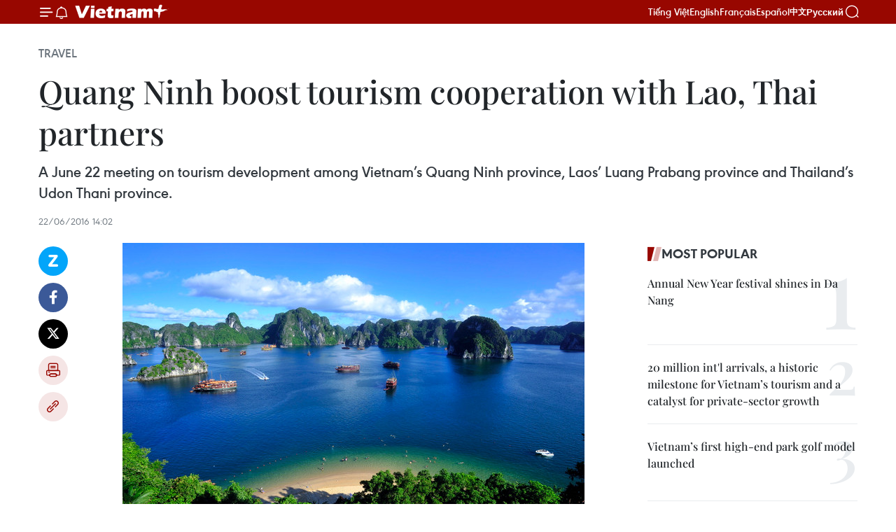

--- FILE ---
content_type: text/html;charset=utf-8
request_url: https://en.vietnamplus.vn/quang-ninh-boost-tourism-cooperation-with-lao-thai-partners-post95087.vnp
body_size: 22812
content:
<!DOCTYPE html> <html lang="en" class="en"> <head> <title>Quang Ninh boost tourism cooperation with Lao, Thai partners | Vietnam+ (VietnamPlus)</title> <meta name="description" content="A June 22 meeting on tourism development among Vietnam’s Quang Ninh province, Laos’ Luang Prabang province and Thailand’s Udon Thani province."/> <meta name="keywords" content="Ha Long Bay, Quang Ninh, Udon Thani, Luang Prabang"/> <meta name="news_keywords" content="Ha Long Bay, Quang Ninh, Udon Thani, Luang Prabang"/> <meta http-equiv="Content-Type" content="text/html; charset=utf-8" /> <meta http-equiv="X-UA-Compatible" content="IE=edge"/> <meta http-equiv="refresh" content="1800" /> <meta name="revisit-after" content="1 days" /> <meta name="viewport" content="width=device-width, initial-scale=1"> <meta http-equiv="content-language" content="vi" /> <meta name="format-detection" content="telephone=no"/> <meta name="format-detection" content="address=no"/> <meta name="apple-mobile-web-app-capable" content="yes"> <meta name="apple-mobile-web-app-status-bar-style" content="black"> <meta name="apple-mobile-web-app-title" content="Vietnam+ (VietnamPlus)"/> <meta name="referrer" content="no-referrer-when-downgrade"/> <link rel="shortcut icon" href="https://media.vietnamplus.vn/assets/web/styles/img/favicon.ico" type="image/x-icon" /> <link rel="preconnect" href="https://media.vietnamplus.vn"/> <link rel="dns-prefetch" href="https://media.vietnamplus.vn"/> <link rel="preconnect" href="//www.google-analytics.com" /> <link rel="preconnect" href="//www.googletagmanager.com" /> <link rel="preconnect" href="//stc.za.zaloapp.com" /> <link rel="preconnect" href="//fonts.googleapis.com" /> <link rel="preconnect" href="//pagead2.googlesyndication.com"/> <link rel="preconnect" href="//tpc.googlesyndication.com"/> <link rel="preconnect" href="//securepubads.g.doubleclick.net"/> <link rel="preconnect" href="//accounts.google.com"/> <link rel="preconnect" href="//adservice.google.com"/> <link rel="preconnect" href="//adservice.google.com.vn"/> <link rel="preconnect" href="//www.googletagservices.com"/> <link rel="preconnect" href="//partner.googleadservices.com"/> <link rel="preconnect" href="//tpc.googlesyndication.com"/> <link rel="preconnect" href="//za.zdn.vn"/> <link rel="preconnect" href="//sp.zalo.me"/> <link rel="preconnect" href="//connect.facebook.net"/> <link rel="preconnect" href="//www.facebook.com"/> <link rel="dns-prefetch" href="//www.google-analytics.com" /> <link rel="dns-prefetch" href="//www.googletagmanager.com" /> <link rel="dns-prefetch" href="//stc.za.zaloapp.com" /> <link rel="dns-prefetch" href="//fonts.googleapis.com" /> <link rel="dns-prefetch" href="//pagead2.googlesyndication.com"/> <link rel="dns-prefetch" href="//tpc.googlesyndication.com"/> <link rel="dns-prefetch" href="//securepubads.g.doubleclick.net"/> <link rel="dns-prefetch" href="//accounts.google.com"/> <link rel="dns-prefetch" href="//adservice.google.com"/> <link rel="dns-prefetch" href="//adservice.google.com.vn"/> <link rel="dns-prefetch" href="//www.googletagservices.com"/> <link rel="dns-prefetch" href="//partner.googleadservices.com"/> <link rel="dns-prefetch" href="//tpc.googlesyndication.com"/> <link rel="dns-prefetch" href="//za.zdn.vn"/> <link rel="dns-prefetch" href="//sp.zalo.me"/> <link rel="dns-prefetch" href="//connect.facebook.net"/> <link rel="dns-prefetch" href="//www.facebook.com"/> <link rel="dns-prefetch" href="//graph.facebook.com"/> <link rel="dns-prefetch" href="//static.xx.fbcdn.net"/> <link rel="dns-prefetch" href="//staticxx.facebook.com"/> <script> var cmsConfig = { domainDesktop: 'https://en.vietnamplus.vn', domainMobile: 'https://en.vietnamplus.vn', domainApi: 'https://en-api.vietnamplus.vn', domainStatic: 'https://media.vietnamplus.vn', domainLog: 'https://en-log.vietnamplus.vn', googleAnalytics: 'G\-ZF59SL1YG8', siteId: 0, pageType: 1, objectId: 95087, adsZone: 237, allowAds: true, adsLazy: true, antiAdblock: true, }; if (window.location.protocol !== 'https:' && window.location.hostname.indexOf('vietnamplus.vn') !== -1) { window.location = 'https://' + window.location.hostname + window.location.pathname + window.location.hash; } var USER_AGENT=window.navigator&&(window.navigator.userAgent||window.navigator.vendor)||window.opera||"",IS_MOBILE=/Android|webOS|iPhone|iPod|BlackBerry|Windows Phone|IEMobile|Mobile Safari|Opera Mini/i.test(USER_AGENT),IS_REDIRECT=!1;function setCookie(e,o,i){var n=new Date,i=(n.setTime(n.getTime()+24*i*60*60*1e3),"expires="+n.toUTCString());document.cookie=e+"="+o+"; "+i+";path=/;"}function getCookie(e){var o=document.cookie.indexOf(e+"="),i=o+e.length+1;return!o&&e!==document.cookie.substring(0,e.length)||-1===o?null:(-1===(e=document.cookie.indexOf(";",i))&&(e=document.cookie.length),unescape(document.cookie.substring(i,e)))}IS_MOBILE&&getCookie("isDesktop")&&(setCookie("isDesktop",1,-1),window.location=window.location.pathname.replace(".amp", ".vnp")+window.location.search,IS_REDIRECT=!0); </script> <script> if(USER_AGENT && USER_AGENT.indexOf("facebot") <= 0 && USER_AGENT.indexOf("facebookexternalhit") <= 0) { var query = ''; var hash = ''; if (window.location.search) query = window.location.search; if (window.location.hash) hash = window.location.hash; var canonicalUrl = 'https://en.vietnamplus.vn/quang-ninh-boost-tourism-cooperation-with-lao-thai-partners-post95087.vnp' + query + hash ; var curUrl = decodeURIComponent(window.location.href); if(!location.port && canonicalUrl.startsWith("http") && curUrl != canonicalUrl){ window.location.replace(canonicalUrl); } } </script> <meta property="fb:pages" content="120834779440" /> <meta property="fb:app_id" content="1960985707489919" /> <meta name="author" content="Vietnam+ (VietnamPlus)" /> <meta name="copyright" content="Copyright © 2026 by Vietnam+ (VietnamPlus)" /> <meta name="RATING" content="GENERAL" /> <meta name="GENERATOR" content="Vietnam+ (VietnamPlus)" /> <meta content="Vietnam+ (VietnamPlus)" itemprop="sourceOrganization" name="source"/> <meta content="news" itemprop="genre" name="medium"/> <meta name="robots" content="noarchive, max-image-preview:large, index, follow" /> <meta name="GOOGLEBOT" content="noarchive, max-image-preview:large, index, follow" /> <link rel="canonical" href="https://en.vietnamplus.vn/quang-ninh-boost-tourism-cooperation-with-lao-thai-partners-post95087.vnp" /> <meta property="og:site_name" content="Vietnam+ (VietnamPlus)"/> <meta property="og:rich_attachment" content="true"/> <meta property="og:type" content="article"/> <meta property="og:url" content="https://en.vietnamplus.vn/quang-ninh-boost-tourism-cooperation-with-lao-thai-partners-post95087.vnp"/> <meta property="og:image" content="https://mediaen.vietnamplus.vn/images/f579a678cf9e90879541752073c2600535e9a0b43197f55e3d6711ac71ce7bd98f3ae35fc8efe180300ea99862ba69c08bc2bf823fbf25b4960455743b4d2f7203a91f0e635241d876a9b173ce529224/halong_bay.jpg.webp"/> <meta property="og:image:width" content="1200"/> <meta property="og:image:height" content="630"/> <meta property="og:title" content="Quang Ninh boost tourism cooperation with Lao, Thai partners"/> <meta property="og:description" content="A June 22 meeting on tourism development among Vietnam’s Quang Ninh province, Laos’ Luang Prabang province and Thailand’s Udon Thani province."/> <meta name="twitter:card" value="summary"/> <meta name="twitter:url" content="https://en.vietnamplus.vn/quang-ninh-boost-tourism-cooperation-with-lao-thai-partners-post95087.vnp"/> <meta name="twitter:title" content="Quang Ninh boost tourism cooperation with Lao, Thai partners"/> <meta name="twitter:description" content="A June 22 meeting on tourism development among Vietnam’s Quang Ninh province, Laos’ Luang Prabang province and Thailand’s Udon Thani province."/> <meta name="twitter:image" content="https://mediaen.vietnamplus.vn/images/f579a678cf9e90879541752073c2600535e9a0b43197f55e3d6711ac71ce7bd98f3ae35fc8efe180300ea99862ba69c08bc2bf823fbf25b4960455743b4d2f7203a91f0e635241d876a9b173ce529224/halong_bay.jpg.webp"/> <meta name="twitter:site" content="@Vietnam+ (VietnamPlus)"/> <meta name="twitter:creator" content="@Vietnam+ (VietnamPlus)"/> <meta property="article:publisher" content="https://www.facebook.com/VietnamPlus" /> <meta property="article:tag" content="Ha Long Bay, Quang Ninh, Udon Thani, Luang Prabang"/> <meta property="article:section" content="Travel" /> <meta property="article:published_time" content="2016-06-22T21:02:12+0700"/> <meta property="article:modified_time" content="2016-06-22T21:02:12+0700"/> <script type="application/ld+json"> { "@context": "http://schema.org", "@type": "Organization", "name": "Vietnam+ (VietnamPlus)", "url": "https://en.vietnamplus.vn", "logo": "https://media.vietnamplus.vn/assets/web/styles/img/logo.png", "foundingDate": "2008", "founders": [ { "@type": "Person", "name": "Thông tấn xã Việt Nam (TTXVN)" } ], "address": [ { "@type": "PostalAddress", "streetAddress": "Số 05 Lý Thường Kiệt - Hà Nội - Việt Nam", "addressLocality": "Hà Nội City", "addressRegion": "Northeast", "postalCode": "100000", "addressCountry": "VNM" } ], "contactPoint": [ { "@type": "ContactPoint", "telephone": "+84-243-941-1349", "contactType": "customer service" }, { "@type": "ContactPoint", "telephone": "+84-243-941-1348", "contactType": "customer service" } ], "sameAs": [ "https://www.facebook.com/VietnamPlus", "https://www.tiktok.com/@vietnamplus", "https://twitter.com/vietnamplus", "https://www.youtube.com/c/BaoVietnamPlus" ] } </script> <script type="application/ld+json"> { "@context" : "https://schema.org", "@type" : "WebSite", "name": "Vietnam+ (VietnamPlus)", "url": "https://en.vietnamplus.vn", "alternateName" : "Báo điện tử VIETNAMPLUS, Cơ quan của Thông tấn xã Việt Nam (TTXVN)", "potentialAction": { "@type": "SearchAction", "target": { "@type": "EntryPoint", "urlTemplate": "https://en.vietnamplus.vn/search/?q={search_term_string}" }, "query-input": "required name=search_term_string" } } </script> <script type="application/ld+json"> { "@context":"http://schema.org", "@type":"BreadcrumbList", "itemListElement":[ { "@type":"ListItem", "position":1, "item":{ "@id":"https://en.vietnamplus.vn/travel/", "name":"Travel" } } ] } </script> <script type="application/ld+json"> { "@context": "http://schema.org", "@type": "NewsArticle", "mainEntityOfPage":{ "@type":"WebPage", "@id":"https://en.vietnamplus.vn/quang-ninh-boost-tourism-cooperation-with-lao-thai-partners-post95087.vnp" }, "headline": "Quang Ninh boost tourism cooperation with Lao, Thai partners", "description": "A June 22 meeting on tourism development among Vietnam’s Quang Ninh province, Laos’ Luang Prabang province and Thailand’s Udon Thani province.", "image": { "@type": "ImageObject", "url": "https://mediaen.vietnamplus.vn/images/f579a678cf9e90879541752073c2600535e9a0b43197f55e3d6711ac71ce7bd98f3ae35fc8efe180300ea99862ba69c08bc2bf823fbf25b4960455743b4d2f7203a91f0e635241d876a9b173ce529224/halong_bay.jpg.webp", "width" : 1200, "height" : 675 }, "datePublished": "2016-06-22T21:02:12+0700", "dateModified": "2016-06-22T21:02:12+0700", "author": { "@type": "Person", "name": "" }, "publisher": { "@type": "Organization", "name": "Vietnam+ (VietnamPlus)", "logo": { "@type": "ImageObject", "url": "https://media.vietnamplus.vn/assets/web/styles/img/logo.png" } } } </script> <link rel="preload" href="https://media.vietnamplus.vn/assets/web/styles/css/main.min-1.0.14.css" as="style"> <link rel="preload" href="https://media.vietnamplus.vn/assets/web/js/main.min-1.0.33.js" as="script"> <link rel="preload" href="https://media.vietnamplus.vn/assets/web/js/detail.min-1.0.15.js" as="script"> <link rel="preload" href="https://common.mcms.one/assets/styles/css/vietnamplus-1.0.0.css" as="style"> <link rel="stylesheet" href="https://common.mcms.one/assets/styles/css/vietnamplus-1.0.0.css"> <link id="cms-style" rel="stylesheet" href="https://media.vietnamplus.vn/assets/web/styles/css/main.min-1.0.14.css"> <script type="text/javascript"> var _metaOgUrl = 'https://en.vietnamplus.vn/quang-ninh-boost-tourism-cooperation-with-lao-thai-partners-post95087.vnp'; var page_title = document.title; var tracked_url = window.location.pathname + window.location.search + window.location.hash; var cate_path = 'travel'; if (cate_path.length > 0) { tracked_url = "/" + cate_path + tracked_url; } </script> <script async="" src="https://www.googletagmanager.com/gtag/js?id=G-ZF59SL1YG8"></script> <script> window.dataLayer = window.dataLayer || []; function gtag(){dataLayer.push(arguments);} gtag('js', new Date()); gtag('config', 'G-ZF59SL1YG8', {page_path: tracked_url}); </script> <script>window.dataLayer = window.dataLayer || [];dataLayer.push({'pageCategory': '/travel'});</script> <script> window.dataLayer = window.dataLayer || []; dataLayer.push({ 'event': 'Pageview', 'articleId': '95087', 'articleTitle': 'Quang Ninh boost tourism cooperation with Lao, Thai partners', 'articleCategory': 'Travel', 'articleAlowAds': true, 'articleType': 'detail', 'articleTags': 'Ha Long Bay, Quang Ninh, Udon Thani, Luang Prabang', 'articlePublishDate': '2016-06-22T21:02:12+0700', 'articleThumbnail': 'https://mediaen.vietnamplus.vn/images/f579a678cf9e90879541752073c2600535e9a0b43197f55e3d6711ac71ce7bd98f3ae35fc8efe180300ea99862ba69c08bc2bf823fbf25b4960455743b4d2f7203a91f0e635241d876a9b173ce529224/halong_bay.jpg.webp', 'articleShortUrl': 'https://en.vietnamplus.vn/quang-ninh-boost-tourism-cooperation-with-lao-thai-partners-post95087.vnp', 'articleFullUrl': 'https://en.vietnamplus.vn/quang-ninh-boost-tourism-cooperation-with-lao-thai-partners-post95087.vnp', }); </script> <script type='text/javascript'> gtag('event', 'article_page',{ 'articleId': '95087', 'articleTitle': 'Quang Ninh boost tourism cooperation with Lao, Thai partners', 'articleCategory': 'Travel', 'articleAlowAds': true, 'articleType': 'detail', 'articleTags': 'Ha Long Bay, Quang Ninh, Udon Thani, Luang Prabang', 'articlePublishDate': '2016-06-22T21:02:12+0700', 'articleThumbnail': 'https://mediaen.vietnamplus.vn/images/f579a678cf9e90879541752073c2600535e9a0b43197f55e3d6711ac71ce7bd98f3ae35fc8efe180300ea99862ba69c08bc2bf823fbf25b4960455743b4d2f7203a91f0e635241d876a9b173ce529224/halong_bay.jpg.webp', 'articleShortUrl': 'https://en.vietnamplus.vn/quang-ninh-boost-tourism-cooperation-with-lao-thai-partners-post95087.vnp', 'articleFullUrl': 'https://en.vietnamplus.vn/quang-ninh-boost-tourism-cooperation-with-lao-thai-partners-post95087.vnp', }); </script> <script>(function(w,d,s,l,i){w[l]=w[l]||[];w[l].push({'gtm.start': new Date().getTime(),event:'gtm.js'});var f=d.getElementsByTagName(s)[0], j=d.createElement(s),dl=l!='dataLayer'?'&l='+l:'';j.async=true;j.src= 'https://www.googletagmanager.com/gtm.js?id='+i+dl;f.parentNode.insertBefore(j,f); })(window,document,'script','dataLayer','GTM-5WM58F3N');</script> <script type="text/javascript"> !function(){"use strict";function e(e){var t=!(arguments.length>1&&void 0!==arguments[1])||arguments[1],c=document.createElement("script");c.src=e,t?c.type="module":(c.async=!0,c.type="text/javascript",c.setAttribute("nomodule",""));var n=document.getElementsByTagName("script")[0];n.parentNode.insertBefore(c,n)}!function(t,c){!function(t,c,n){var a,o,r;n.accountId=c,null!==(a=t.marfeel)&&void 0!==a||(t.marfeel={}),null!==(o=(r=t.marfeel).cmd)&&void 0!==o||(r.cmd=[]),t.marfeel.config=n;var i="https://sdk.mrf.io/statics";e("".concat(i,"/marfeel-sdk.js?id=").concat(c),!0),e("".concat(i,"/marfeel-sdk.es5.js?id=").concat(c),!1)}(t,c,arguments.length>2&&void 0!==arguments[2]?arguments[2]:{})}(window,2272,{} )}(); </script> <script async src="https://sp.zalo.me/plugins/sdk.js"></script> </head> <body class="detail-page"> <div id="sdaWeb_SdaMasthead" class="rennab rennab-top" data-platform="1" data-position="Web_SdaMasthead"> </div> <header class=" site-header"> <div class="sticky"> <div class="container"> <i class="ic-menu"></i> <i class="ic-bell"></i> <div id="header-news" class="pick-news hidden" data-source="header-latest-news"></div> <a class="small-logo" href="/" title="Vietnam+ (VietnamPlus)">Vietnam+ (VietnamPlus)</a> <ul class="menu"> <li> <a href="https://www.vietnamplus.vn" title="Tiếng Việt" target="_blank">Tiếng Việt</a> </li> <li> <a href="https://en.vietnamplus.vn" title="English" target="_blank" rel="nofollow">English</a> </li> <li> <a href="https://fr.vietnamplus.vn" title="Français" target="_blank" rel="nofollow">Français</a> </li> <li> <a href="https://es.vietnamplus.vn" title="Español" target="_blank" rel="nofollow">Español</a> </li> <li> <a href="https://zh.vietnamplus.vn" title="中文" target="_blank" rel="nofollow">中文</a> </li> <li> <a href="https://ru.vietnamplus.vn" title="Русский" target="_blank" rel="nofollow">Русский</a> </li> </ul> <div class="search-wrapper"> <i class="ic-search"></i> <input type="text" class="search txtsearch" placeholder="Keyword"> </div> </div> </div> </header> <div class="site-body"> <div id="sdaWeb_SdaBackground" class="rennab " data-platform="1" data-position="Web_SdaBackground"> </div> <div class="container"> <div class="breadcrumb breadcrumb-detail"> <h2 class="main"> <a href="https://en.vietnamplus.vn/travel/" title="Travel" class="active">Travel</a> </h2> </div> <div id="sdaWeb_SdaTop" class="rennab " data-platform="1" data-position="Web_SdaTop"> </div> <div class="article"> <h1 class="article__title cms-title "> Quang Ninh boost tourism cooperation with Lao, Thai partners </h1> <div class="article__sapo cms-desc"> A June 22 meeting on tourism development among Vietnam’s Quang Ninh province, Laos’ Luang Prabang province and Thailand’s Udon Thani province. </div> <div id="sdaWeb_SdaArticleAfterSapo" class="rennab " data-platform="1" data-position="Web_SdaArticleAfterSapo"> </div> <div class="article__meta"> <time class="time" datetime="2016-06-22T21:02:12+0700" data-time="1466604132" data-friendly="false">Wednesday, June 22, 2016 21:02</time> <meta class="cms-date" itemprop="datePublished" content="2016-06-22T21:02:12+0700"> </div> <div class="col"> <div class="main-col content-col"> <div class="article__body zce-content-body cms-body" itemprop="articleBody"> <div class="social-pin sticky article__social"> <a href="javascript:void(0);" class="zl zalo-share-button" title="Zalo" data-href="https://en.vietnamplus.vn/quang-ninh-boost-tourism-cooperation-with-lao-thai-partners-post95087.vnp" data-oaid="4486284411240520426" data-layout="1" data-color="blue" data-customize="true">Zalo</a> <a href="javascript:void(0);" class="item fb" data-href="https://en.vietnamplus.vn/quang-ninh-boost-tourism-cooperation-with-lao-thai-partners-post95087.vnp" data-rel="facebook" title="Facebook">Facebook</a> <a href="javascript:void(0);" class="item tw" data-href="https://en.vietnamplus.vn/quang-ninh-boost-tourism-cooperation-with-lao-thai-partners-post95087.vnp" data-rel="twitter" title="Twitter">Twitter</a> <a href="javascript:void(0);" class="bookmark sendbookmark hidden" onclick="ME.sendBookmark(this, 95087);" data-id="95087" title="Bookmark">Bookmark</a> <a href="javascript:void(0);" class="print sendprint" title="Print" data-href="/print-95087.html">Print</a> <a href="javascript:void(0);" class="item link" data-href="https://en.vietnamplus.vn/quang-ninh-boost-tourism-cooperation-with-lao-thai-partners-post95087.vnp" data-rel="copy" title="Copy link">Copy link</a> </div> <div class="article-photo"> <a href="/Uploaded_EN/BTV2/2016_06_22/halong_bay.jpg" rel="nofollow" target="_blank"><img alt="Quang Ninh boost tourism cooperation with Lao, Thai partners ảnh 1" src="[data-uri]" class="lazyload cms-photo" data-large-src="https://mediaen.vietnamplus.vn/images/d0e53d05e2a66ff390ceb759790db14e977e5460965130daebc5335d884d28869259b8663fc18f4b4d2e7a85aa22876211cb98740dbe99edacbf5bbedc555397/halong_bay.jpg" data-src="https://mediaen.vietnamplus.vn/images/be1816f7aba1b65b5289f203216036c57f82e6fce5a4038f946a989cfe5b2dcae67cea0b38971bfcb9690e1e90d34bda03a91f0e635241d876a9b173ce529224/halong_bay.jpg" title="Quang Ninh boost tourism cooperation with Lao, Thai partners ảnh 1"></a><span>Ha Long Bay, Quang Ninh province's most famous destination. (Source: calypsocruiser.com)<br></span>
</div>
<p><strong>Quang Ninh (VNA)</strong> – A June 22 meeting on tourism development among Vietnam’s Quang Ninh province, Laos’ Luang Prabang province and Thailand’s Udon Thani province resulted in the signing of their third cooperation agreement for 2016-2017. <br><br> The three provinces have joined hands since 2006 to deploy a so-called World Heritage Triangle project with the aim of promoting their UNESCO-recognised heritage sites as One destination. <br><br> At the meeting, held for the third time in Ha Long city, Quang Ninh province, Vice Chairwoman of the host province’s People’s Committee Vu Thi Thu Thuy said the meeting provides an occasion for the provinces to share effective, sustainable and responsible tourism models, create cross-border package tours to increase the flow of tourists at the heritage triangle of Ha Long Bay– Luang Prabang – Ban Chiang. <br><br> Tourism education and training is another focus of cooperation in the new agreement, as are the participation of their tourism businesses in fairs, exhibitions, festivals, culture, sports events and Famtrip programmes. <br><br> Udon Thani province will design a joint logo for the Heritage Triangle, while tourism associations and television stations of the three provinces will cooperate in joint tourism promotion activities. <br><br> Vice Governor of Luang Prabang province Kanman Chanhthalangsy said he hopes the tourism cooperation will boost income and improve life of locals. <br><br> According to Vice Governor of Udon Thani Suchai Butsara, the signing of the tourism cooperation deal among the three provinces would help tap the potential of the world heritage triangle. <br><br> In 2015, the numbers of visitors to the three provinces all increased. Quang Ninh welcomed 7.7 million tourists, including 2.6 million international visitors. The numbers for Luang Prabang was 600,000 and 400,000, respectively, and for Udon Thani, 3.2 million and 140,000. <br><br> Nearly 6 million tourists arrived in Quang Ninh in the first six months of this year with 1.9 million being international tourists.-VNA</p> <div class="article__source"> <div class="source"> <span class="name">VNA</span> </div> </div> <div id="sdaWeb_SdaArticleAfterBody" class="rennab " data-platform="1" data-position="Web_SdaArticleAfterBody"> </div> </div> <div class="article__tag"> <a class="active" href="https://en.vietnamplus.vn/tag/ha-long-bay-tag4735.vnp" title="Ha Long Bay">#Ha Long Bay</a> <a class="active" href="https://en.vietnamplus.vn/tag/quang-ninh-tag114.vnp" title="Quang Ninh">#Quang Ninh</a> <a class="" href="https://en.vietnamplus.vn/tag/udon-thani-tag4538.vnp" title="Udon Thani">#Udon Thani</a> <a class="" href="https://en.vietnamplus.vn/tag/luang-prabang-tag24812.vnp" title="Luang Prabang">#Luang Prabang</a> <a class="link" href="https://en.vietnamplus.vn/region/quang-ninh/119.vnp" title="Quang Ninh"><i class="ic-location"></i> Quang Ninh</a> <a class="link" href="https://en.vietnamplus.vn/region/laos/499.vnp" title="Laos"><i class="ic-location"></i> Laos</a> <a class="link" href="https://en.vietnamplus.vn/region/thailand/597.vnp" title="Thailand"><i class="ic-location"></i> Thailand</a> </div> <div id="sdaWeb_SdaArticleAfterTag" class="rennab " data-platform="1" data-position="Web_SdaArticleAfterTag"> </div> <div class="wrap-social"> <div class="social-pin article__social"> <a href="javascript:void(0);" class="zl zalo-share-button" title="Zalo" data-href="https://en.vietnamplus.vn/quang-ninh-boost-tourism-cooperation-with-lao-thai-partners-post95087.vnp" data-oaid="4486284411240520426" data-layout="1" data-color="blue" data-customize="true">Zalo</a> <a href="javascript:void(0);" class="item fb" data-href="https://en.vietnamplus.vn/quang-ninh-boost-tourism-cooperation-with-lao-thai-partners-post95087.vnp" data-rel="facebook" title="Facebook">Facebook</a> <a href="javascript:void(0);" class="item tw" data-href="https://en.vietnamplus.vn/quang-ninh-boost-tourism-cooperation-with-lao-thai-partners-post95087.vnp" data-rel="twitter" title="Twitter">Twitter</a> <a href="javascript:void(0);" class="bookmark sendbookmark hidden" onclick="ME.sendBookmark(this, 95087);" data-id="95087" title="Bookmark">Bookmark</a> <a href="javascript:void(0);" class="print sendprint" title="Print" data-href="/print-95087.html">Print</a> <a href="javascript:void(0);" class="item link" data-href="https://en.vietnamplus.vn/quang-ninh-boost-tourism-cooperation-with-lao-thai-partners-post95087.vnp" data-rel="copy" title="Copy link">Copy link</a> </div> <a href="https://news.google.com/publications/CAAqBwgKMN-18wowlLWFAw?hl=vi&gl=VN&ceid=VN%3Avi" class="google-news" target="_blank" title="Google News">Follow VietnamPlus</a> </div> <div id="sdaWeb_SdaArticleAfterBody1" class="rennab " data-platform="1" data-position="Web_SdaArticleAfterBody1"> </div> <div id="sdaWeb_SdaArticleAfterBody2" class="rennab " data-platform="1" data-position="Web_SdaArticleAfterBody2"> </div> <div class="box-related-news"> <h3 class="box-heading"> <span class="title">Related News</span> </h3> <div class="box-content" data-source="related-news"> <article class="story"> <figure class="story__thumb"> <a class="cms-link" href="https://en.vietnamplus.vn/quang-ninh-looks-to-become-nations-tourist-hub-post92951.vnp" title="Quang Ninh looks to become nation’s tourist hub"> <img class="lazyload" src="[data-uri]" data-src="https://mediaen.vietnamplus.vn/images/9319dea850fa01a58eeade80b2305b439d6f35dff6182384abc721d44e8979bdea8b2c472bd70a4be70235264b0353fa62e1dacbf7f6f0ab944e2c5d6c7294f4/Carnaval_HaLong.jpg.webp" data-srcset="https://mediaen.vietnamplus.vn/images/9319dea850fa01a58eeade80b2305b439d6f35dff6182384abc721d44e8979bdea8b2c472bd70a4be70235264b0353fa62e1dacbf7f6f0ab944e2c5d6c7294f4/Carnaval_HaLong.jpg.webp 1x, https://mediaen.vietnamplus.vn/images/96ce4c3abba2f1be0420300cd1a897749d6f35dff6182384abc721d44e8979bdea8b2c472bd70a4be70235264b0353fa62e1dacbf7f6f0ab944e2c5d6c7294f4/Carnaval_HaLong.jpg.webp 2x" alt="Quang Ninh looks to become nation’s tourist hub"> <noscript><img src="https://mediaen.vietnamplus.vn/images/9319dea850fa01a58eeade80b2305b439d6f35dff6182384abc721d44e8979bdea8b2c472bd70a4be70235264b0353fa62e1dacbf7f6f0ab944e2c5d6c7294f4/Carnaval_HaLong.jpg.webp" srcset="https://mediaen.vietnamplus.vn/images/9319dea850fa01a58eeade80b2305b439d6f35dff6182384abc721d44e8979bdea8b2c472bd70a4be70235264b0353fa62e1dacbf7f6f0ab944e2c5d6c7294f4/Carnaval_HaLong.jpg.webp 1x, https://mediaen.vietnamplus.vn/images/96ce4c3abba2f1be0420300cd1a897749d6f35dff6182384abc721d44e8979bdea8b2c472bd70a4be70235264b0353fa62e1dacbf7f6f0ab944e2c5d6c7294f4/Carnaval_HaLong.jpg.webp 2x" alt="Quang Ninh looks to become nation’s tourist hub" class="image-fallback"></noscript> </a> </figure> <h2 class="story__heading" data-tracking="92951"> <a class=" cms-link" href="https://en.vietnamplus.vn/quang-ninh-looks-to-become-nations-tourist-hub-post92951.vnp" title="Quang Ninh looks to become nation’s tourist hub"> Quang Ninh looks to become nation’s tourist hub </a> </h2> <time class="time" datetime="2016-05-09T18:49:41+0700" data-time="1462794581"> 09/05/2016 18:49 </time> <div class="story__summary story__shorten"> The northern province of Quang Ninh will focus on developing tourism as a key economic sector, creating a driving force for the locality’s rapid and substantial socio-economic growth. </div> </article> <article class="story"> <figure class="story__thumb"> <a class="cms-link" href="https://en.vietnamplus.vn/quang-ninh-welcomes-300000-visitors-during-national-holiday-post93102.vnp" title="Quang Ninh welcomes 300,000 visitors during national holiday"> <img class="lazyload" src="[data-uri]" data-src="https://mediaen.vietnamplus.vn/images/9319dea850fa01a58eeade80b2305b438510f6ce1830679786ba03b97a2945618684a03033222f883df3fbb24279d5a635f0ebb40eba24b49e3f48813112b17879bcf9faf4a4af87156edc3933638f0f/tau_du_lich_ha_long.jpg.webp" data-srcset="https://mediaen.vietnamplus.vn/images/9319dea850fa01a58eeade80b2305b438510f6ce1830679786ba03b97a2945618684a03033222f883df3fbb24279d5a635f0ebb40eba24b49e3f48813112b17879bcf9faf4a4af87156edc3933638f0f/tau_du_lich_ha_long.jpg.webp 1x, https://mediaen.vietnamplus.vn/images/96ce4c3abba2f1be0420300cd1a897748510f6ce1830679786ba03b97a2945618684a03033222f883df3fbb24279d5a635f0ebb40eba24b49e3f48813112b17879bcf9faf4a4af87156edc3933638f0f/tau_du_lich_ha_long.jpg.webp 2x" alt="Quang Ninh welcomes 300,000 visitors during national holiday"> <noscript><img src="https://mediaen.vietnamplus.vn/images/9319dea850fa01a58eeade80b2305b438510f6ce1830679786ba03b97a2945618684a03033222f883df3fbb24279d5a635f0ebb40eba24b49e3f48813112b17879bcf9faf4a4af87156edc3933638f0f/tau_du_lich_ha_long.jpg.webp" srcset="https://mediaen.vietnamplus.vn/images/9319dea850fa01a58eeade80b2305b438510f6ce1830679786ba03b97a2945618684a03033222f883df3fbb24279d5a635f0ebb40eba24b49e3f48813112b17879bcf9faf4a4af87156edc3933638f0f/tau_du_lich_ha_long.jpg.webp 1x, https://mediaen.vietnamplus.vn/images/96ce4c3abba2f1be0420300cd1a897748510f6ce1830679786ba03b97a2945618684a03033222f883df3fbb24279d5a635f0ebb40eba24b49e3f48813112b17879bcf9faf4a4af87156edc3933638f0f/tau_du_lich_ha_long.jpg.webp 2x" alt="Quang Ninh welcomes 300,000 visitors during national holiday" class="image-fallback"></noscript> </a> </figure> <h2 class="story__heading" data-tracking="93102"> <a class=" cms-link" href="https://en.vietnamplus.vn/quang-ninh-welcomes-300000-visitors-during-national-holiday-post93102.vnp" title="Quang Ninh welcomes 300,000 visitors during national holiday"> Quang Ninh welcomes 300,000 visitors during national holiday </a> </h2> <time class="time" datetime="2016-05-12T11:18:53+0700" data-time="1463026733"> 12/05/2016 11:18 </time> <div class="story__summary story__shorten"> Over 300,000 visits were made to the northern province of Quang Ninh during the National Reunification Day and International Labour Day. </div> </article> <article class="story"> <figure class="story__thumb"> <a class="cms-link" href="https://en.vietnamplus.vn/quang-ninh-province-told-to-drastically-address-tourism-flaws-post93660.vnp" title="Quang Ninh province told to drastically address tourism flaws"> <img class="lazyload" src="[data-uri]" data-src="https://mediaen.vietnamplus.vn/images/9319dea850fa01a58eeade80b2305b438510f6ce1830679786ba03b97a294561c56ef4ed1aa931d1c17b2f20eaac2386cc889f790060fff378c644f0ebd6898e03a91f0e635241d876a9b173ce529224/2305vinh_ha_long.jpg.webp" data-srcset="https://mediaen.vietnamplus.vn/images/9319dea850fa01a58eeade80b2305b438510f6ce1830679786ba03b97a294561c56ef4ed1aa931d1c17b2f20eaac2386cc889f790060fff378c644f0ebd6898e03a91f0e635241d876a9b173ce529224/2305vinh_ha_long.jpg.webp 1x, https://mediaen.vietnamplus.vn/images/96ce4c3abba2f1be0420300cd1a897748510f6ce1830679786ba03b97a294561c56ef4ed1aa931d1c17b2f20eaac2386cc889f790060fff378c644f0ebd6898e03a91f0e635241d876a9b173ce529224/2305vinh_ha_long.jpg.webp 2x" alt="Quang Ninh province told to drastically address tourism flaws"> <noscript><img src="https://mediaen.vietnamplus.vn/images/9319dea850fa01a58eeade80b2305b438510f6ce1830679786ba03b97a294561c56ef4ed1aa931d1c17b2f20eaac2386cc889f790060fff378c644f0ebd6898e03a91f0e635241d876a9b173ce529224/2305vinh_ha_long.jpg.webp" srcset="https://mediaen.vietnamplus.vn/images/9319dea850fa01a58eeade80b2305b438510f6ce1830679786ba03b97a294561c56ef4ed1aa931d1c17b2f20eaac2386cc889f790060fff378c644f0ebd6898e03a91f0e635241d876a9b173ce529224/2305vinh_ha_long.jpg.webp 1x, https://mediaen.vietnamplus.vn/images/96ce4c3abba2f1be0420300cd1a897748510f6ce1830679786ba03b97a294561c56ef4ed1aa931d1c17b2f20eaac2386cc889f790060fff378c644f0ebd6898e03a91f0e635241d876a9b173ce529224/2305vinh_ha_long.jpg.webp 2x" alt="Quang Ninh province told to drastically address tourism flaws" class="image-fallback"></noscript> </a> </figure> <h2 class="story__heading" data-tracking="93660"> <a class=" cms-link" href="https://en.vietnamplus.vn/quang-ninh-province-told-to-drastically-address-tourism-flaws-post93660.vnp" title="Quang Ninh province told to drastically address tourism flaws"> Quang Ninh province told to drastically address tourism flaws </a> </h2> <time class="time" datetime="2016-05-24T10:09:50+0700" data-time="1464059390"> 24/05/2016 10:09 </time> <div class="story__summary story__shorten"> Authorities of the northern province of Quang Ninh have been requested to better ensure tourists’ safety and quality of services, a move following several accidents and mismanaged services there. </div> </article> <article class="story"> <figure class="story__thumb"> <a class="cms-link" href="https://en.vietnamplus.vn/argentine-newspaper-hails-vietnams-beauty-post94612.vnp" title="Argentine newspaper hails Vietnam’s beauty "> <img class="lazyload" src="[data-uri]" data-src="https://mediaen.vietnamplus.vn/images/9319dea850fa01a58eeade80b2305b438510f6ce1830679786ba03b97a2945619fd70350478bff991ed0e6fbeb1a676d2d21f0704043760df5ee712b7c2a39f86d1811f5e396ffb309611b8337595828/halongbayvietnam2481.jpg.webp" data-srcset="https://mediaen.vietnamplus.vn/images/9319dea850fa01a58eeade80b2305b438510f6ce1830679786ba03b97a2945619fd70350478bff991ed0e6fbeb1a676d2d21f0704043760df5ee712b7c2a39f86d1811f5e396ffb309611b8337595828/halongbayvietnam2481.jpg.webp 1x, https://mediaen.vietnamplus.vn/images/96ce4c3abba2f1be0420300cd1a897748510f6ce1830679786ba03b97a2945619fd70350478bff991ed0e6fbeb1a676d2d21f0704043760df5ee712b7c2a39f86d1811f5e396ffb309611b8337595828/halongbayvietnam2481.jpg.webp 2x" alt="Argentine newspaper hails Vietnam’s beauty "> <noscript><img src="https://mediaen.vietnamplus.vn/images/9319dea850fa01a58eeade80b2305b438510f6ce1830679786ba03b97a2945619fd70350478bff991ed0e6fbeb1a676d2d21f0704043760df5ee712b7c2a39f86d1811f5e396ffb309611b8337595828/halongbayvietnam2481.jpg.webp" srcset="https://mediaen.vietnamplus.vn/images/9319dea850fa01a58eeade80b2305b438510f6ce1830679786ba03b97a2945619fd70350478bff991ed0e6fbeb1a676d2d21f0704043760df5ee712b7c2a39f86d1811f5e396ffb309611b8337595828/halongbayvietnam2481.jpg.webp 1x, https://mediaen.vietnamplus.vn/images/96ce4c3abba2f1be0420300cd1a897748510f6ce1830679786ba03b97a2945619fd70350478bff991ed0e6fbeb1a676d2d21f0704043760df5ee712b7c2a39f86d1811f5e396ffb309611b8337595828/halongbayvietnam2481.jpg.webp 2x" alt="Argentine newspaper hails Vietnam’s beauty " class="image-fallback"></noscript> </a> </figure> <h2 class="story__heading" data-tracking="94612"> <a class=" cms-link" href="https://en.vietnamplus.vn/argentine-newspaper-hails-vietnams-beauty-post94612.vnp" title="Argentine newspaper hails Vietnam’s beauty "> Argentine newspaper hails Vietnam’s beauty </a> </h2> <time class="time" datetime="2016-06-13T11:17:15+0700" data-time="1465791435"> 13/06/2016 11:17 </time> <div class="story__summary story__shorten"> The Argentina’s Resumen Latinoamericano newspaper on June 12 published an article written by Professor Guillermo Perez Cena from the Siglo 21 Business University on the beauty of Vietnam ’s landscape. </div> </article> <article class="story"> <figure class="story__thumb"> <a class="cms-link" href="https://en.vietnamplus.vn/volunteers-clean-up-ha-long-bay-post94752.vnp" title="Volunteers clean up Ha Long Bay"> <img class="lazyload" src="[data-uri]" data-src="https://mediaen.vietnamplus.vn/images/9319dea850fa01a58eeade80b2305b438510f6ce1830679786ba03b97a2945612900bcb5702b9c2c827c04334cd34084dcfe72e01ba6a6b133cbad8df923711a/ha_long_2_1.jpg.webp" data-srcset="https://mediaen.vietnamplus.vn/images/9319dea850fa01a58eeade80b2305b438510f6ce1830679786ba03b97a2945612900bcb5702b9c2c827c04334cd34084dcfe72e01ba6a6b133cbad8df923711a/ha_long_2_1.jpg.webp 1x, https://mediaen.vietnamplus.vn/images/96ce4c3abba2f1be0420300cd1a897748510f6ce1830679786ba03b97a2945612900bcb5702b9c2c827c04334cd34084dcfe72e01ba6a6b133cbad8df923711a/ha_long_2_1.jpg.webp 2x" alt="Volunteers clean up Ha Long Bay"> <noscript><img src="https://mediaen.vietnamplus.vn/images/9319dea850fa01a58eeade80b2305b438510f6ce1830679786ba03b97a2945612900bcb5702b9c2c827c04334cd34084dcfe72e01ba6a6b133cbad8df923711a/ha_long_2_1.jpg.webp" srcset="https://mediaen.vietnamplus.vn/images/9319dea850fa01a58eeade80b2305b438510f6ce1830679786ba03b97a2945612900bcb5702b9c2c827c04334cd34084dcfe72e01ba6a6b133cbad8df923711a/ha_long_2_1.jpg.webp 1x, https://mediaen.vietnamplus.vn/images/96ce4c3abba2f1be0420300cd1a897748510f6ce1830679786ba03b97a2945612900bcb5702b9c2c827c04334cd34084dcfe72e01ba6a6b133cbad8df923711a/ha_long_2_1.jpg.webp 2x" alt="Volunteers clean up Ha Long Bay" class="image-fallback"></noscript> </a> </figure> <h2 class="story__heading" data-tracking="94752"> <a class=" cms-link" href="https://en.vietnamplus.vn/volunteers-clean-up-ha-long-bay-post94752.vnp" title="Volunteers clean up Ha Long Bay"> <i class="ic-photo"></i> Volunteers clean up Ha Long Bay </a> </h2> <time class="time" datetime="2016-06-15T15:41:46+0700" data-time="1465980106"> 15/06/2016 15:41 </time> <div class="story__summary story__shorten"> The International Union for Conservation of Nature held a programme for volunteers to clean up some “polluted” islands in Ha Long Bay in the northern province of Quang Ninh on June 14. </div> </article> </div> </div> <div id="sdaWeb_SdaArticleAfterRelated" class="rennab " data-platform="1" data-position="Web_SdaArticleAfterRelated"> </div> <div class="timeline secondary"> <h3 class="box-heading"> <a href="https://en.vietnamplus.vn/travel/" title="Travel" class="title"> See more </a> </h3> <div class="box-content content-list" data-source="recommendation-237"> <article class="story" data-id="335953"> <figure class="story__thumb"> <a class="cms-link" href="https://en.vietnamplus.vn/green-tourism-opens-new-development-pathway-for-northernmost-frontier-post335953.vnp" title="Green tourism opens new development pathway for northernmost frontier"> <img class="lazyload" src="[data-uri]" data-src="https://mediaen.vietnamplus.vn/images/7d1b1ad3fc9563dcff6a3a0b9636850c9214d888b01484fd78ada9b1bba8b69c692b60ab80fc019ac0e4097207861a5a/lung-cu.jpg.webp" data-srcset="https://mediaen.vietnamplus.vn/images/7d1b1ad3fc9563dcff6a3a0b9636850c9214d888b01484fd78ada9b1bba8b69c692b60ab80fc019ac0e4097207861a5a/lung-cu.jpg.webp 1x, https://mediaen.vietnamplus.vn/images/9208427127649c9760468496aed1bd789214d888b01484fd78ada9b1bba8b69c692b60ab80fc019ac0e4097207861a5a/lung-cu.jpg.webp 2x" alt="Lung Cu commune is covered with cherry blossoms in spring. (Photo: VNA)"> <noscript><img src="https://mediaen.vietnamplus.vn/images/7d1b1ad3fc9563dcff6a3a0b9636850c9214d888b01484fd78ada9b1bba8b69c692b60ab80fc019ac0e4097207861a5a/lung-cu.jpg.webp" srcset="https://mediaen.vietnamplus.vn/images/7d1b1ad3fc9563dcff6a3a0b9636850c9214d888b01484fd78ada9b1bba8b69c692b60ab80fc019ac0e4097207861a5a/lung-cu.jpg.webp 1x, https://mediaen.vietnamplus.vn/images/9208427127649c9760468496aed1bd789214d888b01484fd78ada9b1bba8b69c692b60ab80fc019ac0e4097207861a5a/lung-cu.jpg.webp 2x" alt="Lung Cu commune is covered with cherry blossoms in spring. (Photo: VNA)" class="image-fallback"></noscript> </a> </figure> <h2 class="story__heading" data-tracking="335953"> <a class=" cms-link" href="https://en.vietnamplus.vn/green-tourism-opens-new-development-pathway-for-northernmost-frontier-post335953.vnp" title="Green tourism opens new development pathway for northernmost frontier"> Green tourism opens new development pathway for northernmost frontier </a> </h2> <time class="time" datetime="2026-01-17T09:49:00+0700" data-time="1768618140"> 17/01/2026 09:49 </time> <div class="story__summary story__shorten"> <p>Tourism growth has also facilitated poverty reduction. In 2025 alone, the poverty rate fell by 5.2%</p> </div> </article> <article class="story" data-id="336008"> <figure class="story__thumb"> <a class="cms-link" href="https://en.vietnamplus.vn/mui-ne-national-tourism-area-set-to-become-leading-destination-in-asia-pacific-post336008.vnp" title="Mui Ne National Tourism Area set to become leading destination in Asia-Pacific"> <img class="lazyload" src="[data-uri]" data-src="https://mediaen.vietnamplus.vn/images/7d1b1ad3fc9563dcff6a3a0b9636850cf3e69fd36ee52c26097aaf326b1121b7d549342b3c44cd6f28962016c098a842f50d1d807422da6c48b1b09048ae22488904999984446b3830573b22760b92bab6b9222780abd592aaccce3c57b9f4bd/vna-potal-ve-dep-cua-nhung-rang-dua-ben-bien-mui-ne-8286621.jpg.webp" data-srcset="https://mediaen.vietnamplus.vn/images/7d1b1ad3fc9563dcff6a3a0b9636850cf3e69fd36ee52c26097aaf326b1121b7d549342b3c44cd6f28962016c098a842f50d1d807422da6c48b1b09048ae22488904999984446b3830573b22760b92bab6b9222780abd592aaccce3c57b9f4bd/vna-potal-ve-dep-cua-nhung-rang-dua-ben-bien-mui-ne-8286621.jpg.webp 1x, https://mediaen.vietnamplus.vn/images/9208427127649c9760468496aed1bd78f3e69fd36ee52c26097aaf326b1121b7d549342b3c44cd6f28962016c098a842f50d1d807422da6c48b1b09048ae22488904999984446b3830573b22760b92bab6b9222780abd592aaccce3c57b9f4bd/vna-potal-ve-dep-cua-nhung-rang-dua-ben-bien-mui-ne-8286621.jpg.webp 2x" alt="Mui Ne Beach in Lam Dong province (Photo: VNA)"> <noscript><img src="https://mediaen.vietnamplus.vn/images/7d1b1ad3fc9563dcff6a3a0b9636850cf3e69fd36ee52c26097aaf326b1121b7d549342b3c44cd6f28962016c098a842f50d1d807422da6c48b1b09048ae22488904999984446b3830573b22760b92bab6b9222780abd592aaccce3c57b9f4bd/vna-potal-ve-dep-cua-nhung-rang-dua-ben-bien-mui-ne-8286621.jpg.webp" srcset="https://mediaen.vietnamplus.vn/images/7d1b1ad3fc9563dcff6a3a0b9636850cf3e69fd36ee52c26097aaf326b1121b7d549342b3c44cd6f28962016c098a842f50d1d807422da6c48b1b09048ae22488904999984446b3830573b22760b92bab6b9222780abd592aaccce3c57b9f4bd/vna-potal-ve-dep-cua-nhung-rang-dua-ben-bien-mui-ne-8286621.jpg.webp 1x, https://mediaen.vietnamplus.vn/images/9208427127649c9760468496aed1bd78f3e69fd36ee52c26097aaf326b1121b7d549342b3c44cd6f28962016c098a842f50d1d807422da6c48b1b09048ae22488904999984446b3830573b22760b92bab6b9222780abd592aaccce3c57b9f4bd/vna-potal-ve-dep-cua-nhung-rang-dua-ben-bien-mui-ne-8286621.jpg.webp 2x" alt="Mui Ne Beach in Lam Dong province (Photo: VNA)" class="image-fallback"></noscript> </a> </figure> <h2 class="story__heading" data-tracking="336008"> <a class=" cms-link" href="https://en.vietnamplus.vn/mui-ne-national-tourism-area-set-to-become-leading-destination-in-asia-pacific-post336008.vnp" title="Mui Ne National Tourism Area set to become leading destination in Asia-Pacific"> Mui Ne National Tourism Area set to become leading destination in Asia-Pacific </a> </h2> <time class="time" datetime="2026-01-15T11:39:18+0700" data-time="1768451958"> 15/01/2026 11:39 </time> <div class="story__summary story__shorten"> <p>According to the master plan, the Mui Ne National Tourism Area will cover 14,760ha, encompassing Phu Thuy ward, Mui Ne ward, Hoa Thang commune and Phan Ri Cua commune.</p> </div> </article> <article class="story" data-id="335890"> <figure class="story__thumb"> <a class="cms-link" href="https://en.vietnamplus.vn/deputy-pm-calls-for-measures-to-remove-bottlenecks-boost-tourism-development-post335890.vnp" title="Deputy PM calls for measures to remove bottlenecks, boost tourism development"> <img class="lazyload" src="[data-uri]" data-src="https://mediaen.vietnamplus.vn/images/7d1b1ad3fc9563dcff6a3a0b9636850c9ff7279126d84f739d3cf7c154dd0e7e6362939b444bdf4179d8b76cb7d9d732/du-khach.jpg.webp" data-srcset="https://mediaen.vietnamplus.vn/images/7d1b1ad3fc9563dcff6a3a0b9636850c9ff7279126d84f739d3cf7c154dd0e7e6362939b444bdf4179d8b76cb7d9d732/du-khach.jpg.webp 1x, https://mediaen.vietnamplus.vn/images/9208427127649c9760468496aed1bd789ff7279126d84f739d3cf7c154dd0e7e6362939b444bdf4179d8b76cb7d9d732/du-khach.jpg.webp 2x" alt="Foreign visitors tour Hanoi&#39;s Old Quarter (Photo: VNA)"> <noscript><img src="https://mediaen.vietnamplus.vn/images/7d1b1ad3fc9563dcff6a3a0b9636850c9ff7279126d84f739d3cf7c154dd0e7e6362939b444bdf4179d8b76cb7d9d732/du-khach.jpg.webp" srcset="https://mediaen.vietnamplus.vn/images/7d1b1ad3fc9563dcff6a3a0b9636850c9ff7279126d84f739d3cf7c154dd0e7e6362939b444bdf4179d8b76cb7d9d732/du-khach.jpg.webp 1x, https://mediaen.vietnamplus.vn/images/9208427127649c9760468496aed1bd789ff7279126d84f739d3cf7c154dd0e7e6362939b444bdf4179d8b76cb7d9d732/du-khach.jpg.webp 2x" alt="Foreign visitors tour Hanoi&#39;s Old Quarter (Photo: VNA)" class="image-fallback"></noscript> </a> </figure> <h2 class="story__heading" data-tracking="335890"> <a class=" cms-link" href="https://en.vietnamplus.vn/deputy-pm-calls-for-measures-to-remove-bottlenecks-boost-tourism-development-post335890.vnp" title="Deputy PM calls for measures to remove bottlenecks, boost tourism development"> Deputy PM calls for measures to remove bottlenecks, boost tourism development </a> </h2> <time class="time" datetime="2026-01-13T17:50:22+0700" data-time="1768301422"> 13/01/2026 17:50 </time> <div class="story__summary story__shorten"> <p> Reiterating the sector’s target of serving 25 million international visitors and 150 million domestic holidaymakers this year, Chinh highlighted the importance of a fundamental shift from a “recovery mindset” to one focused on growth, competitiveness and sustainability.</p> </div> </article> <article class="story" data-id="335776"> <figure class="story__thumb"> <a class="cms-link" href="https://en.vietnamplus.vn/phu-quy-island-named-among-top-southeast-asia-travel-destinations-for-2026-post335776.vnp" title="Phu Quy Island named among top Southeast Asia travel destinations for 2026"> <img class="lazyload" src="[data-uri]" data-src="https://mediaen.vietnamplus.vn/images/7d1b1ad3fc9563dcff6a3a0b9636850cb159038c044e86ddf3e0a08e32c3f77960bb3c7ddeae6d1bd7d124b131e13b06/phu-quy1.jpg.webp" data-srcset="https://mediaen.vietnamplus.vn/images/7d1b1ad3fc9563dcff6a3a0b9636850cb159038c044e86ddf3e0a08e32c3f77960bb3c7ddeae6d1bd7d124b131e13b06/phu-quy1.jpg.webp 1x, https://mediaen.vietnamplus.vn/images/9208427127649c9760468496aed1bd78b159038c044e86ddf3e0a08e32c3f77960bb3c7ddeae6d1bd7d124b131e13b06/phu-quy1.jpg.webp 2x" alt="A corner of Phu Quy Island (Photo: vnexpress.net)"> <noscript><img src="https://mediaen.vietnamplus.vn/images/7d1b1ad3fc9563dcff6a3a0b9636850cb159038c044e86ddf3e0a08e32c3f77960bb3c7ddeae6d1bd7d124b131e13b06/phu-quy1.jpg.webp" srcset="https://mediaen.vietnamplus.vn/images/7d1b1ad3fc9563dcff6a3a0b9636850cb159038c044e86ddf3e0a08e32c3f77960bb3c7ddeae6d1bd7d124b131e13b06/phu-quy1.jpg.webp 1x, https://mediaen.vietnamplus.vn/images/9208427127649c9760468496aed1bd78b159038c044e86ddf3e0a08e32c3f77960bb3c7ddeae6d1bd7d124b131e13b06/phu-quy1.jpg.webp 2x" alt="A corner of Phu Quy Island (Photo: vnexpress.net)" class="image-fallback"></noscript> </a> </figure> <h2 class="story__heading" data-tracking="335776"> <a class=" cms-link" href="https://en.vietnamplus.vn/phu-quy-island-named-among-top-southeast-asia-travel-destinations-for-2026-post335776.vnp" title="Phu Quy Island named among top Southeast Asia travel destinations for 2026"> Phu Quy Island named among top Southeast Asia travel destinations for 2026 </a> </h2> <time class="time" datetime="2026-01-12T12:15:23+0700" data-time="1768194923"> 12/01/2026 12:15 </time> <div class="story__summary story__shorten"> <p>Also known as Cu Lao Thu, Phu Quy lies about 120 km southeast of Phan Thiet and covers roughly 18 sq.m. In addition to the main island, the area includes smaller islets such as Hon Tranh, Hon Do, Hon Da Cao, and Hon Hai.</p> </div> </article> <article class="story" data-id="335782"> <figure class="story__thumb"> <a class="cms-link" href="https://en.vietnamplus.vn/son-las-ta-xua-cloud-haven-named-among-indian-channels-26-must-visit-global-destinations-for-2026-post335782.vnp" title="Son La&#39;s Ta Xua cloud haven named among Indian channel&#39;s 26 must-visit global destinations for 2026"> <img class="lazyload" src="[data-uri]" data-src="https://mediaen.vietnamplus.vn/images/7d1b1ad3fc9563dcff6a3a0b9636850c5144ea2d6221b483fb71fb572713f56930116700e000fe3ddc5f5058dbf64d4c/ta-xua.jpg.webp" data-srcset="https://mediaen.vietnamplus.vn/images/7d1b1ad3fc9563dcff6a3a0b9636850c5144ea2d6221b483fb71fb572713f56930116700e000fe3ddc5f5058dbf64d4c/ta-xua.jpg.webp 1x, https://mediaen.vietnamplus.vn/images/9208427127649c9760468496aed1bd785144ea2d6221b483fb71fb572713f56930116700e000fe3ddc5f5058dbf64d4c/ta-xua.jpg.webp 2x" alt="A view of Ta Xua cloud haven in Son La province (Photo: VNA)"> <noscript><img src="https://mediaen.vietnamplus.vn/images/7d1b1ad3fc9563dcff6a3a0b9636850c5144ea2d6221b483fb71fb572713f56930116700e000fe3ddc5f5058dbf64d4c/ta-xua.jpg.webp" srcset="https://mediaen.vietnamplus.vn/images/7d1b1ad3fc9563dcff6a3a0b9636850c5144ea2d6221b483fb71fb572713f56930116700e000fe3ddc5f5058dbf64d4c/ta-xua.jpg.webp 1x, https://mediaen.vietnamplus.vn/images/9208427127649c9760468496aed1bd785144ea2d6221b483fb71fb572713f56930116700e000fe3ddc5f5058dbf64d4c/ta-xua.jpg.webp 2x" alt="A view of Ta Xua cloud haven in Son La province (Photo: VNA)" class="image-fallback"></noscript> </a> </figure> <h2 class="story__heading" data-tracking="335782"> <a class=" cms-link" href="https://en.vietnamplus.vn/son-las-ta-xua-cloud-haven-named-among-indian-channels-26-must-visit-global-destinations-for-2026-post335782.vnp" title="Son La&#39;s Ta Xua cloud haven named among Indian channel&#39;s 26 must-visit global destinations for 2026"> Son La's Ta Xua cloud haven named among Indian channel's 26 must-visit global destinations for 2026 </a> </h2> <time class="time" datetime="2026-01-12T10:16:11+0700" data-time="1768187771"> 12/01/2026 10:16 </time> <div class="story__summary story__shorten"> <p>New Delhi Television describes Ta Xua as Vietnam’s “cloud-hunting paradise”, best known for the so-called “dinosaur spine” – a trekking route that has been widely shared among travel enthusiasts for years. </p> </div> </article> <div id="sdaWeb_SdaNative1" class="rennab " data-platform="1" data-position="Web_SdaNative1"> </div> <article class="story" data-id="335702"> <figure class="story__thumb"> <a class="cms-link" href="https://en.vietnamplus.vn/vietnam-tourism-accelerates-green-transition-to-power-2026-growth-post335702.vnp" title="Vietnam tourism accelerates green transition to power 2026 growth"> <img class="lazyload" src="[data-uri]" data-src="https://mediaen.vietnamplus.vn/images/22139670b33928e0f62ec250e0122e3c33c8a811c9cb40778fdeed428451e2a9c652e666e2e13fa5ea2945c2ffb584a2/trang-an.jpg.webp" data-srcset="https://mediaen.vietnamplus.vn/images/22139670b33928e0f62ec250e0122e3c33c8a811c9cb40778fdeed428451e2a9c652e666e2e13fa5ea2945c2ffb584a2/trang-an.jpg.webp 1x, https://mediaen.vietnamplus.vn/images/670060fd853786c551b29f34941a164e33c8a811c9cb40778fdeed428451e2a9c652e666e2e13fa5ea2945c2ffb584a2/trang-an.jpg.webp 2x" alt="The Trang An Scenic Landscape Complex is a major attraction for visitors to Ninh Binh. (Photo: VNA)"> <noscript><img src="https://mediaen.vietnamplus.vn/images/22139670b33928e0f62ec250e0122e3c33c8a811c9cb40778fdeed428451e2a9c652e666e2e13fa5ea2945c2ffb584a2/trang-an.jpg.webp" srcset="https://mediaen.vietnamplus.vn/images/22139670b33928e0f62ec250e0122e3c33c8a811c9cb40778fdeed428451e2a9c652e666e2e13fa5ea2945c2ffb584a2/trang-an.jpg.webp 1x, https://mediaen.vietnamplus.vn/images/670060fd853786c551b29f34941a164e33c8a811c9cb40778fdeed428451e2a9c652e666e2e13fa5ea2945c2ffb584a2/trang-an.jpg.webp 2x" alt="The Trang An Scenic Landscape Complex is a major attraction for visitors to Ninh Binh. (Photo: VNA)" class="image-fallback"></noscript> </a> </figure> <h2 class="story__heading" data-tracking="335702"> <a class=" cms-link" href="https://en.vietnamplus.vn/vietnam-tourism-accelerates-green-transition-to-power-2026-growth-post335702.vnp" title="Vietnam tourism accelerates green transition to power 2026 growth"> Vietnam tourism accelerates green transition to power 2026 growth </a> </h2> <time class="time" datetime="2026-01-10T10:34:45+0700" data-time="1768016085"> 10/01/2026 10:34 </time> <div class="story__summary story__shorten"> <p>Looking ahead to 2026, the tourism sector targets about 25 million international arrivals, 150 million domestic holidaymakers and total revenue of around 1.12 quadrillion VND (approximately 43 billion USD), reflecting its ambition to develop tourism into a spearhead economic sector in line with the Government's goals.</p> </div> </article> <article class="story" data-id="335585"> <figure class="story__thumb"> <a class="cms-link" href="https://en.vietnamplus.vn/hon-thom-cable-car-selected-by-the-new-york-times-to-illustrate-vietnams-tourism-post335585.vnp" title="Hon Thom Cable Car selected by The New York Times to illustrate Vietnam’s tourism"> <img class="lazyload" src="[data-uri]" data-src="https://mediaen.vietnamplus.vn/images/67e7c5da7b82c2ed0870d4ffb4f585370e1c2ee5a9a95cf192893dfd93def7127a70ef74297cbe20f26c4cd04bf0cef330116700e000fe3ddc5f5058dbf64d4c/hon-thom-cable-car.jpg.webp" data-srcset="https://mediaen.vietnamplus.vn/images/67e7c5da7b82c2ed0870d4ffb4f585370e1c2ee5a9a95cf192893dfd93def7127a70ef74297cbe20f26c4cd04bf0cef330116700e000fe3ddc5f5058dbf64d4c/hon-thom-cable-car.jpg.webp 1x, https://mediaen.vietnamplus.vn/images/39916dc774c6b4fa2683238f57b136700e1c2ee5a9a95cf192893dfd93def7127a70ef74297cbe20f26c4cd04bf0cef330116700e000fe3ddc5f5058dbf64d4c/hon-thom-cable-car.jpg.webp 2x" alt="Hon Thom Cable Car appears in The New York Times’ introduction to Vietnam as a destination. (Source: The New York Times)"> <noscript><img src="https://mediaen.vietnamplus.vn/images/67e7c5da7b82c2ed0870d4ffb4f585370e1c2ee5a9a95cf192893dfd93def7127a70ef74297cbe20f26c4cd04bf0cef330116700e000fe3ddc5f5058dbf64d4c/hon-thom-cable-car.jpg.webp" srcset="https://mediaen.vietnamplus.vn/images/67e7c5da7b82c2ed0870d4ffb4f585370e1c2ee5a9a95cf192893dfd93def7127a70ef74297cbe20f26c4cd04bf0cef330116700e000fe3ddc5f5058dbf64d4c/hon-thom-cable-car.jpg.webp 1x, https://mediaen.vietnamplus.vn/images/39916dc774c6b4fa2683238f57b136700e1c2ee5a9a95cf192893dfd93def7127a70ef74297cbe20f26c4cd04bf0cef330116700e000fe3ddc5f5058dbf64d4c/hon-thom-cable-car.jpg.webp 2x" alt="Hon Thom Cable Car appears in The New York Times’ introduction to Vietnam as a destination. (Source: The New York Times)" class="image-fallback"></noscript> </a> </figure> <h2 class="story__heading" data-tracking="335585"> <a class=" cms-link" href="https://en.vietnamplus.vn/hon-thom-cable-car-selected-by-the-new-york-times-to-illustrate-vietnams-tourism-post335585.vnp" title="Hon Thom Cable Car selected by The New York Times to illustrate Vietnam’s tourism"> Hon Thom Cable Car selected by The New York Times to illustrate Vietnam’s tourism </a> </h2> <time class="time" datetime="2026-01-08T14:44:10+0700" data-time="1767858250"> 08/01/2026 14:44 </time> <div class="story__summary story__shorten"> <p>Selecting Vietnam for this year’s list, the New York Times editorial board described the S-shaped country as a rapidly rising tourism powerhouse in Southeast Asia.</p> </div> </article> <article class="story" data-id="335564"> <figure class="story__thumb"> <a class="cms-link" href="https://en.vietnamplus.vn/da-nang-announces-theme-of-signature-international-fireworks-festival-post335564.vnp" title="Da Nang announces theme of signature international fireworks festival"> <img class="lazyload" src="[data-uri]" data-src="https://mediaen.vietnamplus.vn/images/7d1b1ad3fc9563dcff6a3a0b9636850c05bac47f6721d7f3243a45103f3574fdf39a9aae12835c28415f1d1050e1e12403a91f0e635241d876a9b173ce529224/diff-2025-vna.jpg.webp" data-srcset="https://mediaen.vietnamplus.vn/images/7d1b1ad3fc9563dcff6a3a0b9636850c05bac47f6721d7f3243a45103f3574fdf39a9aae12835c28415f1d1050e1e12403a91f0e635241d876a9b173ce529224/diff-2025-vna.jpg.webp 1x, https://mediaen.vietnamplus.vn/images/9208427127649c9760468496aed1bd7805bac47f6721d7f3243a45103f3574fdf39a9aae12835c28415f1d1050e1e12403a91f0e635241d876a9b173ce529224/diff-2025-vna.jpg.webp 2x" alt="Fireworks illuminate the Han River during the 2025 Da Nang International Fireworks Festival. (Photo: VNA)"> <noscript><img src="https://mediaen.vietnamplus.vn/images/7d1b1ad3fc9563dcff6a3a0b9636850c05bac47f6721d7f3243a45103f3574fdf39a9aae12835c28415f1d1050e1e12403a91f0e635241d876a9b173ce529224/diff-2025-vna.jpg.webp" srcset="https://mediaen.vietnamplus.vn/images/7d1b1ad3fc9563dcff6a3a0b9636850c05bac47f6721d7f3243a45103f3574fdf39a9aae12835c28415f1d1050e1e12403a91f0e635241d876a9b173ce529224/diff-2025-vna.jpg.webp 1x, https://mediaen.vietnamplus.vn/images/9208427127649c9760468496aed1bd7805bac47f6721d7f3243a45103f3574fdf39a9aae12835c28415f1d1050e1e12403a91f0e635241d876a9b173ce529224/diff-2025-vna.jpg.webp 2x" alt="Fireworks illuminate the Han River during the 2025 Da Nang International Fireworks Festival. (Photo: VNA)" class="image-fallback"></noscript> </a> </figure> <h2 class="story__heading" data-tracking="335564"> <a class=" cms-link" href="https://en.vietnamplus.vn/da-nang-announces-theme-of-signature-international-fireworks-festival-post335564.vnp" title="Da Nang announces theme of signature international fireworks festival"> Da Nang announces theme of signature international fireworks festival </a> </h2> <time class="time" datetime="2026-01-08T11:47:35+0700" data-time="1767847655"> 08/01/2026 11:47 </time> <div class="story__summary story__shorten"> <p>The Da Nang International Fireworks Festival 2026 will feature two Vietnamese teams and eight international teams from China, Italy, Germany, Portugal, France, Japan, Macao (China) and Australia. Four of these teams will be participating in the festival for the first time, promising fresh highlights and surprises.</p> </div> </article> <article class="story" data-id="335517"> <figure class="story__thumb"> <a class="cms-link" href="https://en.vietnamplus.vn/sa-pa-listed-fastest-growing-destination-in-asia-agoda-post335517.vnp" title="Sa Pa listed fastest-growing destination in Asia: Agoda"> <img class="lazyload" src="[data-uri]" data-src="https://mediaen.vietnamplus.vn/images/7d1b1ad3fc9563dcff6a3a0b9636850c4e0e46e21d809de02bf271953e4ae6eed39aa9b228ac7b6d9aa746ca40f815da/sapa.jpg.webp" data-srcset="https://mediaen.vietnamplus.vn/images/7d1b1ad3fc9563dcff6a3a0b9636850c4e0e46e21d809de02bf271953e4ae6eed39aa9b228ac7b6d9aa746ca40f815da/sapa.jpg.webp 1x, https://mediaen.vietnamplus.vn/images/9208427127649c9760468496aed1bd784e0e46e21d809de02bf271953e4ae6eed39aa9b228ac7b6d9aa746ca40f815da/sapa.jpg.webp 2x" alt="Built in 1895, the stone church has been carefully restored and preserved in its original state, and remains an iconic symbol of the misty town of Sa Pa. (Photo: VNA)"> <noscript><img src="https://mediaen.vietnamplus.vn/images/7d1b1ad3fc9563dcff6a3a0b9636850c4e0e46e21d809de02bf271953e4ae6eed39aa9b228ac7b6d9aa746ca40f815da/sapa.jpg.webp" srcset="https://mediaen.vietnamplus.vn/images/7d1b1ad3fc9563dcff6a3a0b9636850c4e0e46e21d809de02bf271953e4ae6eed39aa9b228ac7b6d9aa746ca40f815da/sapa.jpg.webp 1x, https://mediaen.vietnamplus.vn/images/9208427127649c9760468496aed1bd784e0e46e21d809de02bf271953e4ae6eed39aa9b228ac7b6d9aa746ca40f815da/sapa.jpg.webp 2x" alt="Built in 1895, the stone church has been carefully restored and preserved in its original state, and remains an iconic symbol of the misty town of Sa Pa. (Photo: VNA)" class="image-fallback"></noscript> </a> </figure> <h2 class="story__heading" data-tracking="335517"> <a class=" cms-link" href="https://en.vietnamplus.vn/sa-pa-listed-fastest-growing-destination-in-asia-agoda-post335517.vnp" title="Sa Pa listed fastest-growing destination in Asia: Agoda"> Sa Pa listed fastest-growing destination in Asia: Agoda </a> </h2> <time class="time" datetime="2026-01-08T10:53:05+0700" data-time="1767844385"> 08/01/2026 10:53 </time> <div class="story__summary story__shorten"> <p>Based on Agoda’s comparison of accommodation bookings between January-November last year and the same period in 2024, Sapa climbed 15 places in the rankings of Asia’s top 100 destinations, making it the fastest-growing destination in the region.</p> </div> </article> <article class="story" data-id="335522"> <figure class="story__thumb"> <a class="cms-link" href="https://en.vietnamplus.vn/resolution-no-57-vietnam-eyes-comprehensive-unified-tourism-data-system-post335522.vnp" title="Resolution No. 57: Vietnam eyes comprehensive, unified tourism data system"> <img class="lazyload" src="[data-uri]" data-src="https://mediaen.vietnamplus.vn/images/7d1b1ad3fc9563dcff6a3a0b9636850cf0ea733e7a5411ecb78d2925fba43db731dc5eb66ef993377007d38952b41772767b99c0324ef21feb4c15d816c5fb31/visit-vietnam-5.jpg.webp" data-srcset="https://mediaen.vietnamplus.vn/images/7d1b1ad3fc9563dcff6a3a0b9636850cf0ea733e7a5411ecb78d2925fba43db731dc5eb66ef993377007d38952b41772767b99c0324ef21feb4c15d816c5fb31/visit-vietnam-5.jpg.webp 1x, https://mediaen.vietnamplus.vn/images/9208427127649c9760468496aed1bd78f0ea733e7a5411ecb78d2925fba43db731dc5eb66ef993377007d38952b41772767b99c0324ef21feb4c15d816c5fb31/visit-vietnam-5.jpg.webp 2x" alt="The launch of the national tourism data platform Visit Vietnam on December 20, 2025 (Photo: VNA)"> <noscript><img src="https://mediaen.vietnamplus.vn/images/7d1b1ad3fc9563dcff6a3a0b9636850cf0ea733e7a5411ecb78d2925fba43db731dc5eb66ef993377007d38952b41772767b99c0324ef21feb4c15d816c5fb31/visit-vietnam-5.jpg.webp" srcset="https://mediaen.vietnamplus.vn/images/7d1b1ad3fc9563dcff6a3a0b9636850cf0ea733e7a5411ecb78d2925fba43db731dc5eb66ef993377007d38952b41772767b99c0324ef21feb4c15d816c5fb31/visit-vietnam-5.jpg.webp 1x, https://mediaen.vietnamplus.vn/images/9208427127649c9760468496aed1bd78f0ea733e7a5411ecb78d2925fba43db731dc5eb66ef993377007d38952b41772767b99c0324ef21feb4c15d816c5fb31/visit-vietnam-5.jpg.webp 2x" alt="The launch of the national tourism data platform Visit Vietnam on December 20, 2025 (Photo: VNA)" class="image-fallback"></noscript> </a> </figure> <h2 class="story__heading" data-tracking="335522"> <a class=" cms-link" href="https://en.vietnamplus.vn/resolution-no-57-vietnam-eyes-comprehensive-unified-tourism-data-system-post335522.vnp" title="Resolution No. 57: Vietnam eyes comprehensive, unified tourism data system"> Resolution No. 57: Vietnam eyes comprehensive, unified tourism data system </a> </h2> <time class="time" datetime="2026-01-07T14:33:43+0700" data-time="1767771223"> 07/01/2026 14:33 </time> <div class="story__summary story__shorten"> <p>Information consistency will help improve national tourism brand recognition among travellers, laying a stepping stone for positioning Vietnam as a green, safe and friendly destination, according to an insider.</p> </div> </article> <article class="story" data-id="335449"> <figure class="story__thumb"> <a class="cms-link" href="https://en.vietnamplus.vn/international-arrivals-to-vietnam-hit-new-record-in-2025-up-over-20-post335449.vnp" title="International arrivals to Vietnam hit new record in 2025, up over 20%"> <img class="lazyload" src="[data-uri]" data-src="https://mediaen.vietnamplus.vn/images/22139670b33928e0f62ec250e0122e3c057e9557ece7237f47e236ad73e7f4b27047919c5db114658544fbf603ccf087d39aa9b228ac7b6d9aa746ca40f815da/khach-phillipine.jpg.webp" data-srcset="https://mediaen.vietnamplus.vn/images/22139670b33928e0f62ec250e0122e3c057e9557ece7237f47e236ad73e7f4b27047919c5db114658544fbf603ccf087d39aa9b228ac7b6d9aa746ca40f815da/khach-phillipine.jpg.webp 1x, https://mediaen.vietnamplus.vn/images/670060fd853786c551b29f34941a164e057e9557ece7237f47e236ad73e7f4b27047919c5db114658544fbf603ccf087d39aa9b228ac7b6d9aa746ca40f815da/khach-phillipine.jpg.webp 2x" alt="Visitors from the Philippines receive a warm welcome in Hoi An ancient town. (Photo: VNA)"> <noscript><img src="https://mediaen.vietnamplus.vn/images/22139670b33928e0f62ec250e0122e3c057e9557ece7237f47e236ad73e7f4b27047919c5db114658544fbf603ccf087d39aa9b228ac7b6d9aa746ca40f815da/khach-phillipine.jpg.webp" srcset="https://mediaen.vietnamplus.vn/images/22139670b33928e0f62ec250e0122e3c057e9557ece7237f47e236ad73e7f4b27047919c5db114658544fbf603ccf087d39aa9b228ac7b6d9aa746ca40f815da/khach-phillipine.jpg.webp 1x, https://mediaen.vietnamplus.vn/images/670060fd853786c551b29f34941a164e057e9557ece7237f47e236ad73e7f4b27047919c5db114658544fbf603ccf087d39aa9b228ac7b6d9aa746ca40f815da/khach-phillipine.jpg.webp 2x" alt="Visitors from the Philippines receive a warm welcome in Hoi An ancient town. (Photo: VNA)" class="image-fallback"></noscript> </a> </figure> <h2 class="story__heading" data-tracking="335449"> <a class=" cms-link" href="https://en.vietnamplus.vn/international-arrivals-to-vietnam-hit-new-record-in-2025-up-over-20-post335449.vnp" title="International arrivals to Vietnam hit new record in 2025, up over 20%"> International arrivals to Vietnam hit new record in 2025, up over 20% </a> </h2> <time class="time" datetime="2026-01-06T14:24:43+0700" data-time="1767684283"> 06/01/2026 14:24 </time> <div class="story__summary story__shorten"> <p>According to the Vietnam National Authority of Tourism (VNAT), more than 2 million international visitors arrived in December alone, up 15.7% year on year, pushing total arrivals for the year to a new high.</p> </div> </article> <article class="story" data-id="335436"> <figure class="story__thumb"> <a class="cms-link" href="https://en.vietnamplus.vn/foreign-visitors-captivated-by-hanois-street-food-culture-post335436.vnp" title="Foreign visitors captivated by Hanoi’s street food culture"> <img class="lazyload" src="[data-uri]" data-src="https://mediaen.vietnamplus.vn/images/7d1b1ad3fc9563dcff6a3a0b9636850c9ce00285ea594a53a069d77e50345f902c976aa707285aa0c10db55ccb041723f4542d630681bdfeadd2ff30283ad03c92639a1bc2445c50b9207e005b52874fd32ffe00c4678f2100720f6642d3d320/am-thuc-duong-pho-ha-noi-hap-dan-khach-du-lich-2-6405.jpg.webp" data-srcset="https://mediaen.vietnamplus.vn/images/7d1b1ad3fc9563dcff6a3a0b9636850c9ce00285ea594a53a069d77e50345f902c976aa707285aa0c10db55ccb041723f4542d630681bdfeadd2ff30283ad03c92639a1bc2445c50b9207e005b52874fd32ffe00c4678f2100720f6642d3d320/am-thuc-duong-pho-ha-noi-hap-dan-khach-du-lich-2-6405.jpg.webp 1x, https://mediaen.vietnamplus.vn/images/9208427127649c9760468496aed1bd789ce00285ea594a53a069d77e50345f902c976aa707285aa0c10db55ccb041723f4542d630681bdfeadd2ff30283ad03c92639a1bc2445c50b9207e005b52874fd32ffe00c4678f2100720f6642d3d320/am-thuc-duong-pho-ha-noi-hap-dan-khach-du-lich-2-6405.jpg.webp 2x" alt="Foreign visitors enjoy &#34;banh mi&#34; in Hanoi (Photo: VNA)"> <noscript><img src="https://mediaen.vietnamplus.vn/images/7d1b1ad3fc9563dcff6a3a0b9636850c9ce00285ea594a53a069d77e50345f902c976aa707285aa0c10db55ccb041723f4542d630681bdfeadd2ff30283ad03c92639a1bc2445c50b9207e005b52874fd32ffe00c4678f2100720f6642d3d320/am-thuc-duong-pho-ha-noi-hap-dan-khach-du-lich-2-6405.jpg.webp" srcset="https://mediaen.vietnamplus.vn/images/7d1b1ad3fc9563dcff6a3a0b9636850c9ce00285ea594a53a069d77e50345f902c976aa707285aa0c10db55ccb041723f4542d630681bdfeadd2ff30283ad03c92639a1bc2445c50b9207e005b52874fd32ffe00c4678f2100720f6642d3d320/am-thuc-duong-pho-ha-noi-hap-dan-khach-du-lich-2-6405.jpg.webp 1x, https://mediaen.vietnamplus.vn/images/9208427127649c9760468496aed1bd789ce00285ea594a53a069d77e50345f902c976aa707285aa0c10db55ccb041723f4542d630681bdfeadd2ff30283ad03c92639a1bc2445c50b9207e005b52874fd32ffe00c4678f2100720f6642d3d320/am-thuc-duong-pho-ha-noi-hap-dan-khach-du-lich-2-6405.jpg.webp 2x" alt="Foreign visitors enjoy &#34;banh mi&#34; in Hanoi (Photo: VNA)" class="image-fallback"></noscript> </a> </figure> <h2 class="story__heading" data-tracking="335436"> <a class=" cms-link" href="https://en.vietnamplus.vn/foreign-visitors-captivated-by-hanois-street-food-culture-post335436.vnp" title="Foreign visitors captivated by Hanoi’s street food culture"> Foreign visitors captivated by Hanoi’s street food culture </a> </h2> <time class="time" datetime="2026-01-06T12:16:53+0700" data-time="1767676613"> 06/01/2026 12:16 </time> <div class="story__summary story__shorten"> <p>For many foreign diners, the charm of Hanoi’s street food lies in the seamless blend of tradition and modernity, where food is inseparable from the rhythm of daily life.</p> </div> </article> <article class="story" data-id="335381"> <figure class="story__thumb"> <a class="cms-link" href="https://en.vietnamplus.vn/positive-signal-for-dien-biens-tourism-sector-in-2026-post335381.vnp" title="Positive signal for Dien Bien’s tourism sector in 2026"> <img class="lazyload" src="[data-uri]" data-src="https://mediaen.vietnamplus.vn/images/7d1b1ad3fc9563dcff6a3a0b9636850cb561c9a6aa8b03e68eedddaaffe71f5f1c915979b779bc9fe188ac7f7413d101/dien-bien.jpg.webp" data-srcset="https://mediaen.vietnamplus.vn/images/7d1b1ad3fc9563dcff6a3a0b9636850cb561c9a6aa8b03e68eedddaaffe71f5f1c915979b779bc9fe188ac7f7413d101/dien-bien.jpg.webp 1x, https://mediaen.vietnamplus.vn/images/9208427127649c9760468496aed1bd78b561c9a6aa8b03e68eedddaaffe71f5f1c915979b779bc9fe188ac7f7413d101/dien-bien.jpg.webp 2x" alt="Tourists visit the Dien Bien Phu Victory Monument, which was built to commemorate the 50th anniversary of the Dien Bien Phu Victory. (Photo: VNA)"> <noscript><img src="https://mediaen.vietnamplus.vn/images/7d1b1ad3fc9563dcff6a3a0b9636850cb561c9a6aa8b03e68eedddaaffe71f5f1c915979b779bc9fe188ac7f7413d101/dien-bien.jpg.webp" srcset="https://mediaen.vietnamplus.vn/images/7d1b1ad3fc9563dcff6a3a0b9636850cb561c9a6aa8b03e68eedddaaffe71f5f1c915979b779bc9fe188ac7f7413d101/dien-bien.jpg.webp 1x, https://mediaen.vietnamplus.vn/images/9208427127649c9760468496aed1bd78b561c9a6aa8b03e68eedddaaffe71f5f1c915979b779bc9fe188ac7f7413d101/dien-bien.jpg.webp 2x" alt="Tourists visit the Dien Bien Phu Victory Monument, which was built to commemorate the 50th anniversary of the Dien Bien Phu Victory. (Photo: VNA)" class="image-fallback"></noscript> </a> </figure> <h2 class="story__heading" data-tracking="335381"> <a class=" cms-link" href="https://en.vietnamplus.vn/positive-signal-for-dien-biens-tourism-sector-in-2026-post335381.vnp" title="Positive signal for Dien Bien’s tourism sector in 2026"> Positive signal for Dien Bien’s tourism sector in 2026 </a> </h2> <time class="time" datetime="2026-01-06T02:09:50+0700" data-time="1767640190"> 06/01/2026 02:09 </time> <div class="story__summary story__shorten"> <p>Tourism in the north-western province of Dien Bien is showing clear signs of revival in the opening days of 2026, reflecting efforts to realise the resolution of the 15th Provincial Party Congress, which identifies tourism as a spearhead economic sector.</p> </div> </article> <article class="story" data-id="335373"> <figure class="story__thumb"> <a class="cms-link" href="https://en.vietnamplus.vn/ninh-binh-on-right-track-to-emerge-as-international-destination-post335373.vnp" title="Ninh Binh on right track to emerge as international destination"> <img class="lazyload" src="[data-uri]" data-src="https://mediaen.vietnamplus.vn/images/7d1b1ad3fc9563dcff6a3a0b9636850c1618581f8482ab6ad68dce75f32cc5d63ee76082e59cd54a5f3ffc446090850f/trang-an.jpg.webp" data-srcset="https://mediaen.vietnamplus.vn/images/7d1b1ad3fc9563dcff6a3a0b9636850c1618581f8482ab6ad68dce75f32cc5d63ee76082e59cd54a5f3ffc446090850f/trang-an.jpg.webp 1x, https://mediaen.vietnamplus.vn/images/9208427127649c9760468496aed1bd781618581f8482ab6ad68dce75f32cc5d63ee76082e59cd54a5f3ffc446090850f/trang-an.jpg.webp 2x" alt="A view of the Trang An Landscape Complex (Photo: VNA)"> <noscript><img src="https://mediaen.vietnamplus.vn/images/7d1b1ad3fc9563dcff6a3a0b9636850c1618581f8482ab6ad68dce75f32cc5d63ee76082e59cd54a5f3ffc446090850f/trang-an.jpg.webp" srcset="https://mediaen.vietnamplus.vn/images/7d1b1ad3fc9563dcff6a3a0b9636850c1618581f8482ab6ad68dce75f32cc5d63ee76082e59cd54a5f3ffc446090850f/trang-an.jpg.webp 1x, https://mediaen.vietnamplus.vn/images/9208427127649c9760468496aed1bd781618581f8482ab6ad68dce75f32cc5d63ee76082e59cd54a5f3ffc446090850f/trang-an.jpg.webp 2x" alt="A view of the Trang An Landscape Complex (Photo: VNA)" class="image-fallback"></noscript> </a> </figure> <h2 class="story__heading" data-tracking="335373"> <a class=" cms-link" href="https://en.vietnamplus.vn/ninh-binh-on-right-track-to-emerge-as-international-destination-post335373.vnp" title="Ninh Binh on right track to emerge as international destination"> Ninh Binh on right track to emerge as international destination </a> </h2> <time class="time" datetime="2026-01-06T00:33:17+0700" data-time="1767634397"> 06/01/2026 00:33 </time> <div class="story__summary story__shorten"> <p>In its future development strategy, Ninh Binh identifies tourism and cultural industries as spearhead economic sectors, aiming to develop them in a green, creative, and sustainable manner.</p> </div> </article> <article class="story" data-id="335376"> <figure class="story__thumb"> <a class="cms-link" href="https://en.vietnamplus.vn/ho-chi-minh-city-tourism-pivots-to-quality-driven-growth-post335376.vnp" title="Ho Chi Minh City tourism pivots to quality-driven growth"> <img class="lazyload" src="[data-uri]" data-src="https://mediaen.vietnamplus.vn/images/[base64]/vna-potal-du-lich-thanh-pho-ho-chi-minh-tang-toc-nang-cao-chat-luong-tang-truong-8509545.jpg.webp" data-srcset="https://mediaen.vietnamplus.vn/images/[base64]/vna-potal-du-lich-thanh-pho-ho-chi-minh-tang-toc-nang-cao-chat-luong-tang-truong-8509545.jpg.webp 1x, https://mediaen.vietnamplus.vn/images/[base64]/vna-potal-du-lich-thanh-pho-ho-chi-minh-tang-toc-nang-cao-chat-luong-tang-truong-8509545.jpg.webp 2x" alt="Tourists enjoy exploring Ho Chi Minh City by Vespa. (Photo: VNA)"> <noscript><img src="https://mediaen.vietnamplus.vn/images/[base64]/vna-potal-du-lich-thanh-pho-ho-chi-minh-tang-toc-nang-cao-chat-luong-tang-truong-8509545.jpg.webp" srcset="https://mediaen.vietnamplus.vn/images/[base64]/vna-potal-du-lich-thanh-pho-ho-chi-minh-tang-toc-nang-cao-chat-luong-tang-truong-8509545.jpg.webp 1x, https://mediaen.vietnamplus.vn/images/[base64]/vna-potal-du-lich-thanh-pho-ho-chi-minh-tang-toc-nang-cao-chat-luong-tang-truong-8509545.jpg.webp 2x" alt="Tourists enjoy exploring Ho Chi Minh City by Vespa. (Photo: VNA)" class="image-fallback"></noscript> </a> </figure> <h2 class="story__heading" data-tracking="335376"> <a class=" cms-link" href="https://en.vietnamplus.vn/ho-chi-minh-city-tourism-pivots-to-quality-driven-growth-post335376.vnp" title="Ho Chi Minh City tourism pivots to quality-driven growth"> Ho Chi Minh City tourism pivots to quality-driven growth </a> </h2> <time class="time" datetime="2026-01-05T23:33:43+0700" data-time="1767630823"> 05/01/2026 23:33 </time> <div class="story__summary story__shorten"> <p>Tourism development is being steered towards a multi-product, multi-space model that closely links the city centre with riverside, coastal and ecological forest areas, within the broader vision of a post-merger mega-city.</p> </div> </article> <article class="story" data-id="335368"> <figure class="story__thumb"> <a class="cms-link" href="https://en.vietnamplus.vn/vietnam-needs-tourism-promotion-breakthroughs-amid-fierce-competition-post335368.vnp" title="Vietnam needs tourism promotion breakthroughs amid fierce competition"> <img class="lazyload" src="[data-uri]" data-src="https://mediaen.vietnamplus.vn/images/7d1b1ad3fc9563dcff6a3a0b9636850c192f5320e635d48e3a02a5048d9af180295b33f2243dec30bbecdc3d47a4e937d32ffe00c4678f2100720f6642d3d320/da-nang-fireworks-vna.jpg.webp" data-srcset="https://mediaen.vietnamplus.vn/images/7d1b1ad3fc9563dcff6a3a0b9636850c192f5320e635d48e3a02a5048d9af180295b33f2243dec30bbecdc3d47a4e937d32ffe00c4678f2100720f6642d3d320/da-nang-fireworks-vna.jpg.webp 1x, https://mediaen.vietnamplus.vn/images/9208427127649c9760468496aed1bd78192f5320e635d48e3a02a5048d9af180295b33f2243dec30bbecdc3d47a4e937d32ffe00c4678f2100720f6642d3d320/da-nang-fireworks-vna.jpg.webp 2x" alt="The modern beauty of Da Nang city during a spectacular fireworks night. (Photo: Tran Ngoc Tien)"> <noscript><img src="https://mediaen.vietnamplus.vn/images/7d1b1ad3fc9563dcff6a3a0b9636850c192f5320e635d48e3a02a5048d9af180295b33f2243dec30bbecdc3d47a4e937d32ffe00c4678f2100720f6642d3d320/da-nang-fireworks-vna.jpg.webp" srcset="https://mediaen.vietnamplus.vn/images/7d1b1ad3fc9563dcff6a3a0b9636850c192f5320e635d48e3a02a5048d9af180295b33f2243dec30bbecdc3d47a4e937d32ffe00c4678f2100720f6642d3d320/da-nang-fireworks-vna.jpg.webp 1x, https://mediaen.vietnamplus.vn/images/9208427127649c9760468496aed1bd78192f5320e635d48e3a02a5048d9af180295b33f2243dec30bbecdc3d47a4e937d32ffe00c4678f2100720f6642d3d320/da-nang-fireworks-vna.jpg.webp 2x" alt="The modern beauty of Da Nang city during a spectacular fireworks night. (Photo: Tran Ngoc Tien)" class="image-fallback"></noscript> </a> </figure> <h2 class="story__heading" data-tracking="335368"> <a class=" cms-link" href="https://en.vietnamplus.vn/vietnam-needs-tourism-promotion-breakthroughs-amid-fierce-competition-post335368.vnp" title="Vietnam needs tourism promotion breakthroughs amid fierce competition"> Vietnam needs tourism promotion breakthroughs amid fierce competition </a> </h2> <time class="time" datetime="2026-01-05T13:47:24+0700" data-time="1767595644"> 05/01/2026 13:47 </time> <div class="story__summary story__shorten"> <p>If Vietnam wants to improve its standing, it must adopt a long-term, in-depth and flexible promotion strategy, especially as those on tourism brand and product development are set to expire by the end of this year.</p> </div> </article> <article class="story" data-id="335382"> <figure class="story__thumb"> <a class="cms-link" href="https://en.vietnamplus.vn/new-year-strong-start-sparks-optimism-for-tourism-breakthroughs-post335382.vnp" title="New-year strong start sparks optimism for tourism breakthroughs"> <img class="lazyload" src="[data-uri]" data-src="https://mediaen.vietnamplus.vn/images/7d1b1ad3fc9563dcff6a3a0b9636850c192f5320e635d48e3a02a5048d9af180544261ed5956f11a8d30b89cd6e41de1/da-nang.jpg.webp" data-srcset="https://mediaen.vietnamplus.vn/images/7d1b1ad3fc9563dcff6a3a0b9636850c192f5320e635d48e3a02a5048d9af180544261ed5956f11a8d30b89cd6e41de1/da-nang.jpg.webp 1x, https://mediaen.vietnamplus.vn/images/9208427127649c9760468496aed1bd78192f5320e635d48e3a02a5048d9af180544261ed5956f11a8d30b89cd6e41de1/da-nang.jpg.webp 2x" alt="Hoi An is among tourism destinations in Da Nang that attract a large number of visitors. (Photo: VNA)"> <noscript><img src="https://mediaen.vietnamplus.vn/images/7d1b1ad3fc9563dcff6a3a0b9636850c192f5320e635d48e3a02a5048d9af180544261ed5956f11a8d30b89cd6e41de1/da-nang.jpg.webp" srcset="https://mediaen.vietnamplus.vn/images/7d1b1ad3fc9563dcff6a3a0b9636850c192f5320e635d48e3a02a5048d9af180544261ed5956f11a8d30b89cd6e41de1/da-nang.jpg.webp 1x, https://mediaen.vietnamplus.vn/images/9208427127649c9760468496aed1bd78192f5320e635d48e3a02a5048d9af180544261ed5956f11a8d30b89cd6e41de1/da-nang.jpg.webp 2x" alt="Hoi An is among tourism destinations in Da Nang that attract a large number of visitors. (Photo: VNA)" class="image-fallback"></noscript> </a> </figure> <h2 class="story__heading" data-tracking="335382"> <a class=" cms-link" href="https://en.vietnamplus.vn/new-year-strong-start-sparks-optimism-for-tourism-breakthroughs-post335382.vnp" title="New-year strong start sparks optimism for tourism breakthroughs"> New-year strong start sparks optimism for tourism breakthroughs </a> </h2> <time class="time" datetime="2026-01-05T13:17:33+0700" data-time="1767593853"> 05/01/2026 13:17 </time> <div class="story__summary story__shorten"> <p>Thousands of domestic and international tourists flocked to Vietnam’s top attractions during the New Year holiday from January 1 to 4, sparking optimism for significant growth in the country's travel industry in 2026.</p> </div> </article> <article class="story" data-id="335366"> <figure class="story__thumb"> <a class="cms-link" href="https://en.vietnamplus.vn/tourism-sector-posts-strong-new-year-performance-serving-35-million-visitors-post335366.vnp" title="Tourism sector posts strong New Year performance, serving 3.5 million visitors"> <img class="lazyload" src="[data-uri]" data-src="https://mediaen.vietnamplus.vn/images/22139670b33928e0f62ec250e0122e3c712c9dc2dea776b0334ad9ae40eafe0e173d6a06cb94dc5386c83a0c0e431e91065a3239821bcf20e2f102f1c87b7b899a3be797dc67fc64bddf64506da3c75a918a690b66db2580b04f481be4d86f1d/z4283759381012-79b5f11a35e31d41f741366de9443bc7-1800.jpg.webp" data-srcset="https://mediaen.vietnamplus.vn/images/22139670b33928e0f62ec250e0122e3c712c9dc2dea776b0334ad9ae40eafe0e173d6a06cb94dc5386c83a0c0e431e91065a3239821bcf20e2f102f1c87b7b899a3be797dc67fc64bddf64506da3c75a918a690b66db2580b04f481be4d86f1d/z4283759381012-79b5f11a35e31d41f741366de9443bc7-1800.jpg.webp 1x, https://mediaen.vietnamplus.vn/images/670060fd853786c551b29f34941a164e712c9dc2dea776b0334ad9ae40eafe0e173d6a06cb94dc5386c83a0c0e431e91065a3239821bcf20e2f102f1c87b7b899a3be797dc67fc64bddf64506da3c75a918a690b66db2580b04f481be4d86f1d/z4283759381012-79b5f11a35e31d41f741366de9443bc7-1800.jpg.webp 2x" alt="Foreign tourists at the peak of Mua cave in Ninh Binh province. (Photo published by VNA)"> <noscript><img src="https://mediaen.vietnamplus.vn/images/22139670b33928e0f62ec250e0122e3c712c9dc2dea776b0334ad9ae40eafe0e173d6a06cb94dc5386c83a0c0e431e91065a3239821bcf20e2f102f1c87b7b899a3be797dc67fc64bddf64506da3c75a918a690b66db2580b04f481be4d86f1d/z4283759381012-79b5f11a35e31d41f741366de9443bc7-1800.jpg.webp" srcset="https://mediaen.vietnamplus.vn/images/22139670b33928e0f62ec250e0122e3c712c9dc2dea776b0334ad9ae40eafe0e173d6a06cb94dc5386c83a0c0e431e91065a3239821bcf20e2f102f1c87b7b899a3be797dc67fc64bddf64506da3c75a918a690b66db2580b04f481be4d86f1d/z4283759381012-79b5f11a35e31d41f741366de9443bc7-1800.jpg.webp 1x, https://mediaen.vietnamplus.vn/images/670060fd853786c551b29f34941a164e712c9dc2dea776b0334ad9ae40eafe0e173d6a06cb94dc5386c83a0c0e431e91065a3239821bcf20e2f102f1c87b7b899a3be797dc67fc64bddf64506da3c75a918a690b66db2580b04f481be4d86f1d/z4283759381012-79b5f11a35e31d41f741366de9443bc7-1800.jpg.webp 2x" alt="Foreign tourists at the peak of Mua cave in Ninh Binh province. (Photo published by VNA)" class="image-fallback"></noscript> </a> </figure> <h2 class="story__heading" data-tracking="335366"> <a class=" cms-link" href="https://en.vietnamplus.vn/tourism-sector-posts-strong-new-year-performance-serving-35-million-visitors-post335366.vnp" title="Tourism sector posts strong New Year performance, serving 3.5 million visitors"> Tourism sector posts strong New Year performance, serving 3.5 million visitors </a> </h2> <time class="time" datetime="2026-01-05T09:27:24+0700" data-time="1767580044"> 05/01/2026 09:27 </time> <div class="story__summary story__shorten"> <p>Vietnam’s tourism sector recorded strong momentum during the New Year 2026 holiday from January 1–4, welcoming an estimated 3.5 million visitors nationwide.</p> </div> </article> <article class="story" data-id="335346"> <figure class="story__thumb"> <a class="cms-link" href="https://en.vietnamplus.vn/vinh-long-tourism-gears-up-for-breakthrough-in-new-year-post335346.vnp" title="Vinh Long tourism gears up for breakthrough in New Year"> <img class="lazyload" src="[data-uri]" data-src="https://mediaen.vietnamplus.vn/images/7d1b1ad3fc9563dcff6a3a0b9636850cdf6ff95a271d885db720bb55d6602039d32ffe00c4678f2100720f6642d3d320/khach.jpg.webp" data-srcset="https://mediaen.vietnamplus.vn/images/7d1b1ad3fc9563dcff6a3a0b9636850cdf6ff95a271d885db720bb55d6602039d32ffe00c4678f2100720f6642d3d320/khach.jpg.webp 1x, https://mediaen.vietnamplus.vn/images/9208427127649c9760468496aed1bd78df6ff95a271d885db720bb55d6602039d32ffe00c4678f2100720f6642d3d320/khach.jpg.webp 2x" alt="Foreign tourists in Vinh Long. The Mekong Delta locality welcomed nearly 9.5 million visitors in 2025, with a total revenue of 8 trillion VND. (Photo: VNA)"> <noscript><img src="https://mediaen.vietnamplus.vn/images/7d1b1ad3fc9563dcff6a3a0b9636850cdf6ff95a271d885db720bb55d6602039d32ffe00c4678f2100720f6642d3d320/khach.jpg.webp" srcset="https://mediaen.vietnamplus.vn/images/7d1b1ad3fc9563dcff6a3a0b9636850cdf6ff95a271d885db720bb55d6602039d32ffe00c4678f2100720f6642d3d320/khach.jpg.webp 1x, https://mediaen.vietnamplus.vn/images/9208427127649c9760468496aed1bd78df6ff95a271d885db720bb55d6602039d32ffe00c4678f2100720f6642d3d320/khach.jpg.webp 2x" alt="Foreign tourists in Vinh Long. The Mekong Delta locality welcomed nearly 9.5 million visitors in 2025, with a total revenue of 8 trillion VND. (Photo: VNA)" class="image-fallback"></noscript> </a> </figure> <h2 class="story__heading" data-tracking="335346"> <a class=" cms-link" href="https://en.vietnamplus.vn/vinh-long-tourism-gears-up-for-breakthrough-in-new-year-post335346.vnp" title="Vinh Long tourism gears up for breakthrough in New Year"> Vinh Long tourism gears up for breakthrough in New Year </a> </h2> <time class="time" datetime="2026-01-04T17:00:55+0700" data-time="1767520855"> 04/01/2026 17:00 </time> <div class="story__summary story__shorten"> <p>The Mekong Delta locality has enhanced tourism promotion activities with an emphasis on sustainability and eco-friendliness, steadily building the brand of Vinh Long as a safe, hospitable, and high-quality destination. </p> </div> </article> <article class="story" data-id="335344"> <figure class="story__thumb"> <a class="cms-link" href="https://en.vietnamplus.vn/hanoi-serves-560000-holiday-makers-during-new-year-holiday-post335344.vnp" title="Hanoi serves 560,000 holiday-makers during New Year holiday "> <img class="lazyload" src="[data-uri]" data-src="https://mediaen.vietnamplus.vn/images/7d1b1ad3fc9563dcff6a3a0b9636850cf94eb3ff45c79a93e5dea54434c9e12237014360c72e5ae1e1489789621b99c1767b99c0324ef21feb4c15d816c5fb31/foreign-visitor.jpg.webp" data-srcset="https://mediaen.vietnamplus.vn/images/7d1b1ad3fc9563dcff6a3a0b9636850cf94eb3ff45c79a93e5dea54434c9e12237014360c72e5ae1e1489789621b99c1767b99c0324ef21feb4c15d816c5fb31/foreign-visitor.jpg.webp 1x, https://mediaen.vietnamplus.vn/images/9208427127649c9760468496aed1bd78f94eb3ff45c79a93e5dea54434c9e12237014360c72e5ae1e1489789621b99c1767b99c0324ef21feb4c15d816c5fb31/foreign-visitor.jpg.webp 2x" alt="An international visitor delights in Vietnam’s traditional products while exploring Hanoi (Photo: VNA) "> <noscript><img src="https://mediaen.vietnamplus.vn/images/7d1b1ad3fc9563dcff6a3a0b9636850cf94eb3ff45c79a93e5dea54434c9e12237014360c72e5ae1e1489789621b99c1767b99c0324ef21feb4c15d816c5fb31/foreign-visitor.jpg.webp" srcset="https://mediaen.vietnamplus.vn/images/7d1b1ad3fc9563dcff6a3a0b9636850cf94eb3ff45c79a93e5dea54434c9e12237014360c72e5ae1e1489789621b99c1767b99c0324ef21feb4c15d816c5fb31/foreign-visitor.jpg.webp 1x, https://mediaen.vietnamplus.vn/images/9208427127649c9760468496aed1bd78f94eb3ff45c79a93e5dea54434c9e12237014360c72e5ae1e1489789621b99c1767b99c0324ef21feb4c15d816c5fb31/foreign-visitor.jpg.webp 2x" alt="An international visitor delights in Vietnam’s traditional products while exploring Hanoi (Photo: VNA) " class="image-fallback"></noscript> </a> </figure> <h2 class="story__heading" data-tracking="335344"> <a class=" cms-link" href="https://en.vietnamplus.vn/hanoi-serves-560000-holiday-makers-during-new-year-holiday-post335344.vnp" title="Hanoi serves 560,000 holiday-makers during New Year holiday "> Hanoi serves 560,000 holiday-makers during New Year holiday </a> </h2> <time class="time" datetime="2026-01-04T15:53:46+0700" data-time="1767516826"> 04/01/2026 15:53 </time> <div class="story__summary story__shorten"> <p>During the days, the capital city served 110,000 foreign arrivals and 450,000 domestic tourists, up nearly 287% and over 240%, respectively. These figures reflect a strong recovery and robust growth right at the start of the year.</p> </div> </article> </div> <button type="button" class="more-news control__loadmore" data-page="1" data-zone="237" data-type="zone" data-layout="recommend">Load more</button> </div> </div> <div class="sub-col sidebar-right"> <div id="sidebar-top-1"> <div id="sdaWeb_SdaRightTop1" class="rennab " data-platform="1" data-position="Web_SdaRightTop1"> </div> <div id="sdaWeb_SdaRightTop2" class="rennab " data-platform="1" data-position="Web_SdaRightTop2"> </div> <div class="most-viewed fyi-position"> <h3 class="box-heading"> <a class="title" href="/mostread.vnp" title="Most popular">Most popular</a> </h3> <div class="box-content" data-source="mostread-news"> <article class="story"> <h2 class="story__heading" data-tracking="335211"> <a class=" cms-link" href="https://en.vietnamplus.vn/annual-new-year-festival-shines-in-da-nang-post335211.vnp" title="Annual New Year festival shines in Da Nang"> Annual New Year festival shines in Da Nang </a> </h2> </article> <article class="story"> <h2 class="story__heading" data-tracking="334721"> <a class=" cms-link" href="https://en.vietnamplus.vn/20-million-intl-arrivals-a-historic-milestone-for-vietnams-tourism-and-a-catalyst-for-private-sector-growth-post334721.vnp" title="20 million int&#39;l arrivals, a historic milestone for Vietnam’s tourism and a catalyst for private-sector growth"> 20 million int'l arrivals, a historic milestone for Vietnam’s tourism and a catalyst for private-sector growth </a> </h2> </article> <article class="story"> <h2 class="story__heading" data-tracking="334705"> <a class=" cms-link" href="https://en.vietnamplus.vn/vietnams-first-high-end-park-golf-model-launched-post334705.vnp" title="Vietnam’s first high-end park golf model launched"> Vietnam’s first high-end park golf model launched </a> </h2> </article> <article class="story"> <h2 class="story__heading" data-tracking="334718"> <a class=" cms-link" href="https://en.vietnamplus.vn/sun-group-visa-support-sustainable-growth-of-vietnams-tourism-sector-post334718.vnp" title="Sun Group, Visa support sustainable growth of Vietnam’s tourism sector"> Sun Group, Visa support sustainable growth of Vietnam’s tourism sector </a> </h2> </article> <article class="story"> <h2 class="story__heading" data-tracking="335449"> <a class=" cms-link" href="https://en.vietnamplus.vn/international-arrivals-to-vietnam-hit-new-record-in-2025-up-over-20-post335449.vnp" title="International arrivals to Vietnam hit new record in 2025, up over 20%"> International arrivals to Vietnam hit new record in 2025, up over 20% </a> </h2> </article> </div> </div> <div id="sdaWeb_SdaRight1" class="rennab " data-platform="1" data-position="Web_SdaRight1"> </div> <div class="box-infographic fyi-position"> <h3 class="box-heading"> <a class="title" href="https://en.vietnamplus.vn/infographics/" title="Infographics"> Infographics </a> </h3> <div class="box-content" data-source="zone-box-370"> <article class="story"> <figure class="story__thumb"> <a class="cms-link" href="https://en.vietnamplus.vn/key-highlights-of-14th-national-party-congress-post336125.vnp" title="Key highlights of 14th National Party Congress"> <img class="lazyload" src="[data-uri]" data-src="https://mediaen.vietnamplus.vn/images/04fda352909625afe03ff29c3b8b8b5f8ab6fdf18116bc04c1aa0148c0f662f4839bc3a532411f8f42a617043687edc730116700e000fe3ddc5f5058dbf64d4c/co-dang-co-to-quoc.jpg.webp" data-srcset="https://mediaen.vietnamplus.vn/images/04fda352909625afe03ff29c3b8b8b5f8ab6fdf18116bc04c1aa0148c0f662f4839bc3a532411f8f42a617043687edc730116700e000fe3ddc5f5058dbf64d4c/co-dang-co-to-quoc.jpg.webp 1x, https://mediaen.vietnamplus.vn/images/95989b9929a182939dab942c4ce4c79f8ab6fdf18116bc04c1aa0148c0f662f4839bc3a532411f8f42a617043687edc730116700e000fe3ddc5f5058dbf64d4c/co-dang-co-to-quoc.jpg.webp 2x" alt="Key highlights of 14th National Party Congress"> <noscript><img src="https://mediaen.vietnamplus.vn/images/04fda352909625afe03ff29c3b8b8b5f8ab6fdf18116bc04c1aa0148c0f662f4839bc3a532411f8f42a617043687edc730116700e000fe3ddc5f5058dbf64d4c/co-dang-co-to-quoc.jpg.webp" srcset="https://mediaen.vietnamplus.vn/images/04fda352909625afe03ff29c3b8b8b5f8ab6fdf18116bc04c1aa0148c0f662f4839bc3a532411f8f42a617043687edc730116700e000fe3ddc5f5058dbf64d4c/co-dang-co-to-quoc.jpg.webp 1x, https://mediaen.vietnamplus.vn/images/95989b9929a182939dab942c4ce4c79f8ab6fdf18116bc04c1aa0148c0f662f4839bc3a532411f8f42a617043687edc730116700e000fe3ddc5f5058dbf64d4c/co-dang-co-to-quoc.jpg.webp 2x" alt="Key highlights of 14th National Party Congress" class="image-fallback"></noscript> </a> </figure> <h2 class="story__heading" data-tracking="336125"> <a class=" cms-link" href="https://en.vietnamplus.vn/key-highlights-of-14th-national-party-congress-post336125.vnp" title="Key highlights of 14th National Party Congress"> <i class="ic-infographic"></i> Key highlights of 14th National Party Congress </a> </h2> <time class="time" datetime="2026-01-19T08:00:00+0700" data-time="1768784400"> 19/01/2026 08:00 </time> </article> </div> </div> <div id="sdaWeb_SdaRight2" class="rennab " data-platform="1" data-position="Web_SdaRight2"> </div> <div class="box-video fyi-position"> <h3 class="box-heading"> <a class="title" href="https://en.vietnamplus.vn/videos/" title="Videos"> Videos </a> </h3> <div class="box-content" data-source="zone-box-365"> <article class="story"> <figure class="story__thumb"> <a class="cms-link" href="https://en.vietnamplus.vn/algerian-politician-highlights-vietnams-renewal-policy-post336222.vnp" title="Algerian politician highlights Vietnam’s renewal policy"> <img class="lazyload" src="[data-uri]" data-src="https://mediaen.vietnamplus.vn/images/5184e82901547b7c6ac2fd1ce6abd756f28d4446f43edbf57d0480827ea23ba8fa8fbae197ad9a250feb4d76a028e3c7/angie.jpg.webp" data-srcset="https://mediaen.vietnamplus.vn/images/5184e82901547b7c6ac2fd1ce6abd756f28d4446f43edbf57d0480827ea23ba8fa8fbae197ad9a250feb4d76a028e3c7/angie.jpg.webp 1x, https://mediaen.vietnamplus.vn/images/51b9f5fa95771c658a18dfab008fc1a1f28d4446f43edbf57d0480827ea23ba8fa8fbae197ad9a250feb4d76a028e3c7/angie.jpg.webp 2x" alt="Algerian politician highlights Vietnam’s renewal policy"> <noscript><img src="https://mediaen.vietnamplus.vn/images/5184e82901547b7c6ac2fd1ce6abd756f28d4446f43edbf57d0480827ea23ba8fa8fbae197ad9a250feb4d76a028e3c7/angie.jpg.webp" srcset="https://mediaen.vietnamplus.vn/images/5184e82901547b7c6ac2fd1ce6abd756f28d4446f43edbf57d0480827ea23ba8fa8fbae197ad9a250feb4d76a028e3c7/angie.jpg.webp 1x, https://mediaen.vietnamplus.vn/images/51b9f5fa95771c658a18dfab008fc1a1f28d4446f43edbf57d0480827ea23ba8fa8fbae197ad9a250feb4d76a028e3c7/angie.jpg.webp 2x" alt="Algerian politician highlights Vietnam’s renewal policy" class="image-fallback"></noscript> </a> </figure> <h2 class="story__heading" data-tracking="336222"> <a class=" cms-link" href="https://en.vietnamplus.vn/algerian-politician-highlights-vietnams-renewal-policy-post336222.vnp" title="Algerian politician highlights Vietnam’s renewal policy"> Algerian politician highlights Vietnam’s renewal policy </a> </h2> <time class="time" datetime="2026-01-19T16:18:51+0700" data-time="1768814331"> 19/01/2026 16:18 </time> </article> </div> </div> <div id="sdaWeb_SdaRight3" class="rennab " data-platform="1" data-position="Web_SdaRight3"> </div> <div class="box-podcast fyi-position"> <h3 class="box-heading"> <a class="title" href="https://en.vietnamplus.vn/podcast/" title="Podcast"> Podcast </a> </h3> <div class="box-content" data-source="zone-box-369"> <article class="story"> <figure class="story__thumb"> <a class="cms-link" href="https://en.vietnamplus.vn/vietnams-diplomacy-2025-shaping-new-stature-in-global-stage-post336025.vnp" title="Vietnam’s diplomacy 2025: Shaping new stature in global stage"> <img class="lazyload" src="[data-uri]" data-src="https://mediaen.vietnamplus.vn/images/e43c02be654c567c9f3426460d3d761b34f1485be625d327143807948b4cb65d177b1c369244b8e511e27abac6b1523b79bcf9faf4a4af87156edc3933638f0f/vietnam-new-era.jpg.webp" data-srcset="https://mediaen.vietnamplus.vn/images/e43c02be654c567c9f3426460d3d761b34f1485be625d327143807948b4cb65d177b1c369244b8e511e27abac6b1523b79bcf9faf4a4af87156edc3933638f0f/vietnam-new-era.jpg.webp 1x, https://mediaen.vietnamplus.vn/images/bb6ae45a70eb6ff6a4878c5d1e6c0a8b34f1485be625d327143807948b4cb65d177b1c369244b8e511e27abac6b1523b79bcf9faf4a4af87156edc3933638f0f/vietnam-new-era.jpg.webp 2x" alt="Vietnam’s diplomacy 2025: Shaping new stature in global stage"> <noscript><img src="https://mediaen.vietnamplus.vn/images/e43c02be654c567c9f3426460d3d761b34f1485be625d327143807948b4cb65d177b1c369244b8e511e27abac6b1523b79bcf9faf4a4af87156edc3933638f0f/vietnam-new-era.jpg.webp" srcset="https://mediaen.vietnamplus.vn/images/e43c02be654c567c9f3426460d3d761b34f1485be625d327143807948b4cb65d177b1c369244b8e511e27abac6b1523b79bcf9faf4a4af87156edc3933638f0f/vietnam-new-era.jpg.webp 1x, https://mediaen.vietnamplus.vn/images/bb6ae45a70eb6ff6a4878c5d1e6c0a8b34f1485be625d327143807948b4cb65d177b1c369244b8e511e27abac6b1523b79bcf9faf4a4af87156edc3933638f0f/vietnam-new-era.jpg.webp 2x" alt="Vietnam’s diplomacy 2025: Shaping new stature in global stage" class="image-fallback"></noscript> </a> </figure> <h2 class="story__heading" data-tracking="336025"> <a class=" cms-link" href="https://en.vietnamplus.vn/vietnams-diplomacy-2025-shaping-new-stature-in-global-stage-post336025.vnp" title="Vietnam’s diplomacy 2025: Shaping new stature in global stage"> Vietnam’s diplomacy 2025: Shaping new stature in global stage </a> </h2> <div class="story__meta"> <a class="link cms-link" href="https://en.vietnamplus.vn/vietnams-diplomacy-2025-shaping-new-stature-in-global-stage-post336025.vnp" title="Vietnam’s diplomacy 2025: Shaping new stature in global stage"> Listen </a> </div> </article> <article class="story"> <figure class="story__thumb"> <a class="cms-link" href="https://en.vietnamplus.vn/vietnam-strives-for-strategic-autonomy-in-semiconductor-era-post335916.vnp" title="Vietnam strives for strategic autonomy in semiconductor era"> <img class="lazyload" src="[data-uri]" data-src="https://mediaen.vietnamplus.vn/images/6b313851a21cf4085af0a926f97357ad09644c5bbf1b96b16d3a8a65433cd2acf4a3d0f3eab2731dda9b5a1cd4745fd224dffa77d01db798f22bbc343d93f183/vietnam-semiconductor-3.png.webp" data-srcset="https://mediaen.vietnamplus.vn/images/6b313851a21cf4085af0a926f97357ad09644c5bbf1b96b16d3a8a65433cd2acf4a3d0f3eab2731dda9b5a1cd4745fd224dffa77d01db798f22bbc343d93f183/vietnam-semiconductor-3.png.webp 1x, https://mediaen.vietnamplus.vn/images/4757e5f210783101cb12f42548731ca709644c5bbf1b96b16d3a8a65433cd2acf4a3d0f3eab2731dda9b5a1cd4745fd224dffa77d01db798f22bbc343d93f183/vietnam-semiconductor-3.png.webp 2x" alt="Vietnam strives for strategic autonomy in semiconductor era"> <noscript><img src="https://mediaen.vietnamplus.vn/images/6b313851a21cf4085af0a926f97357ad09644c5bbf1b96b16d3a8a65433cd2acf4a3d0f3eab2731dda9b5a1cd4745fd224dffa77d01db798f22bbc343d93f183/vietnam-semiconductor-3.png.webp" srcset="https://mediaen.vietnamplus.vn/images/6b313851a21cf4085af0a926f97357ad09644c5bbf1b96b16d3a8a65433cd2acf4a3d0f3eab2731dda9b5a1cd4745fd224dffa77d01db798f22bbc343d93f183/vietnam-semiconductor-3.png.webp 1x, https://mediaen.vietnamplus.vn/images/4757e5f210783101cb12f42548731ca709644c5bbf1b96b16d3a8a65433cd2acf4a3d0f3eab2731dda9b5a1cd4745fd224dffa77d01db798f22bbc343d93f183/vietnam-semiconductor-3.png.webp 2x" alt="Vietnam strives for strategic autonomy in semiconductor era" class="image-fallback"></noscript> </a> </figure> <h2 class="story__heading" data-tracking="335916"> <a class=" cms-link" href="https://en.vietnamplus.vn/vietnam-strives-for-strategic-autonomy-in-semiconductor-era-post335916.vnp" title="Vietnam strives for strategic autonomy in semiconductor era"> Vietnam strives for strategic autonomy in semiconductor era </a> </h2> <div class="story__meta"> <a class="link cms-link" href="https://en.vietnamplus.vn/vietnam-strives-for-strategic-autonomy-in-semiconductor-era-post335916.vnp" title="Vietnam strives for strategic autonomy in semiconductor era"> Listen </a> </div> </article> <article class="story"> <figure class="story__thumb"> <a class="cms-link" href="https://en.vietnamplus.vn/weekly-highlights-vietnam-completes-preparations-for-14th-national-party-congress-post336031.vnp" title="Weekly Highlights: Vietnam completes preparations for 14th National Party Congress"> <img class="lazyload" src="[data-uri]" data-src="https://mediaen.vietnamplus.vn/images/6b313851a21cf4085af0a926f97357adcf81ab24143a5c58c38b10a515e6be098e84ade9c9b3ec5dc1cc131966ead86e30116700e000fe3ddc5f5058dbf64d4c/ava-diem-tin-tuan.jpg.webp" data-srcset="https://mediaen.vietnamplus.vn/images/6b313851a21cf4085af0a926f97357adcf81ab24143a5c58c38b10a515e6be098e84ade9c9b3ec5dc1cc131966ead86e30116700e000fe3ddc5f5058dbf64d4c/ava-diem-tin-tuan.jpg.webp 1x, https://mediaen.vietnamplus.vn/images/4757e5f210783101cb12f42548731ca7cf81ab24143a5c58c38b10a515e6be098e84ade9c9b3ec5dc1cc131966ead86e30116700e000fe3ddc5f5058dbf64d4c/ava-diem-tin-tuan.jpg.webp 2x" alt="Weekly Highlights: Vietnam completes preparations for 14th National Party Congress"> <noscript><img src="https://mediaen.vietnamplus.vn/images/6b313851a21cf4085af0a926f97357adcf81ab24143a5c58c38b10a515e6be098e84ade9c9b3ec5dc1cc131966ead86e30116700e000fe3ddc5f5058dbf64d4c/ava-diem-tin-tuan.jpg.webp" srcset="https://mediaen.vietnamplus.vn/images/6b313851a21cf4085af0a926f97357adcf81ab24143a5c58c38b10a515e6be098e84ade9c9b3ec5dc1cc131966ead86e30116700e000fe3ddc5f5058dbf64d4c/ava-diem-tin-tuan.jpg.webp 1x, https://mediaen.vietnamplus.vn/images/4757e5f210783101cb12f42548731ca7cf81ab24143a5c58c38b10a515e6be098e84ade9c9b3ec5dc1cc131966ead86e30116700e000fe3ddc5f5058dbf64d4c/ava-diem-tin-tuan.jpg.webp 2x" alt="Weekly Highlights: Vietnam completes preparations for 14th National Party Congress" class="image-fallback"></noscript> </a> </figure> <h2 class="story__heading" data-tracking="336031"> <a class=" cms-link" href="https://en.vietnamplus.vn/weekly-highlights-vietnam-completes-preparations-for-14th-national-party-congress-post336031.vnp" title="Weekly Highlights: Vietnam completes preparations for 14th National Party Congress"> Weekly Highlights: Vietnam completes preparations for 14th National Party Congress </a> </h2> <div class="story__meta"> <a class="link cms-link" href="https://en.vietnamplus.vn/weekly-highlights-vietnam-completes-preparations-for-14th-national-party-congress-post336031.vnp" title="Weekly Highlights: Vietnam completes preparations for 14th National Party Congress"> Listen </a> </div> </article> </div> </div> </div><div id="sidebar-sticky-1"> <div id="sdaWeb_SdaRightSticky" class="rennab " data-platform="1" data-position="Web_SdaRightSticky"> </div> </div> </div> </div> </div> <div id="sdaWeb_SdaBottom" class="rennab " data-platform="1" data-position="Web_SdaBottom"> </div> </div> </div> <div class="back-to-top"></div> <footer class="site-footer"> <div class="networks"> <div class="swiper"> <div class="swiper-wrapper"> <a class="swiper-slide item" href="https://happyvietnam.vnanet.vn/en" target="_blank" title="HappyVN" rel="nofollow"> <img src="https://mediaen.vietnamplus.vn/images/881baccd1e4f3afc9d6c745b886a5511ec1ad6b93426a2170da2f2e800476754ae2e3b171a6ba781c86ff78a2af56f4679bcf9faf4a4af87156edc3933638f0f/happyvn-8570.png.webp" alt="HappyVN"/> </a> <a class="swiper-slide item" href="https://vnanet.vn/" target="_blank" title="TTXVN" rel="nofollow"> <img src="https://mediaen.vietnamplus.vn/images/881baccd1e4f3afc9d6c745b886a5511503c867854c17d3f617133eaea99c650654b528be9a0b06df69b5f1834f60341813fcd1e0a18042b5500bcf98ed87fa6/logo-1-ttx-7454.png.webp" alt="TTXVN"/> </a> <a class="swiper-slide item" href="https://vnews.gov.vn/" target="_blank" title="VNews" rel="nofollow"> <img src="https://mediaen.vietnamplus.vn/images/881baccd1e4f3afc9d6c745b886a5511503c867854c17d3f617133eaea99c6507ea19c608705f79ba5cc5093c7e76bc02602aa3430d708403d38018b7ff0ca37/logo-9-vnews-5693.png.webp" alt="VNews"/> </a> <a class="swiper-slide item" href="https://baotintuc.vn/" target="_blank" title="Tin tức" rel="nofollow"> <img src="https://mediaen.vietnamplus.vn/images/881baccd1e4f3afc9d6c745b886a5511503c867854c17d3f617133eaea99c650d613a592f4f261f9cd84db8eba08ba57c131248de17b6dfcc4ab6b83342a1cbf/logo-2-tt-1610.png.webp" alt="Tin tức"/> </a> <a class="swiper-slide item" href="https://bnews.vn/" target="_blank" title="BNews" rel="nofollow"> <img src="https://mediaen.vietnamplus.vn/images/881baccd1e4f3afc9d6c745b886a5511503c867854c17d3f617133eaea99c65069c0079126a07d526bf5f36a1e2b48c3d32ffe00c4678f2100720f6642d3d320/logo-4-bnews-1862.jpg.webp" alt="BNews"/> </a> <a class="swiper-slide item" href="http://bizhub.vn/" target="_blank" title="Bizhub" rel="nofollow"> <img src="https://mediaen.vietnamplus.vn/images/881baccd1e4f3afc9d6c745b886a5511503c867854c17d3f617133eaea99c650a4ca67e905d9984dc4773969b060930eab4a4d3338f4858b23e2bd2e2e8fa213/logo-5-bizhub-6788.png.webp" alt="Bizhub"/> </a> <a class="swiper-slide item" href="https://vietnamnews.vn/" target="_blank" title="VNS" rel="nofollow"> <img src="https://mediaen.vietnamplus.vn/images/881baccd1e4f3afc9d6c745b886a5511503c867854c17d3f617133eaea99c6507ae1cb4f1702d29babbc3824cf04da0d813fcd1e0a18042b5500bcf98ed87fa6/logo-6-vns-9506.png.webp" alt="VNS"/> </a> <a class="swiper-slide item" href="https://lecourrier.vn/" target="_blank" title="CVN" rel="nofollow"> <img src="https://mediaen.vietnamplus.vn/images/881baccd1e4f3afc9d6c745b886a5511503c867854c17d3f617133eaea99c650924ebc9ef43923758a6041ffb50d129f813fcd1e0a18042b5500bcf98ed87fa6/logo-7-cvn-1033.png.webp" alt="CVN"/> </a> <a class="swiper-slide item" href="https://dantocmiennui.vn/" target="_blank" title="DTMN" rel="nofollow"> <img src="https://mediaen.vietnamplus.vn/images/881baccd1e4f3afc9d6c745b886a5511503c867854c17d3f617133eaea99c650cf9eced8fcf0578e9b77220e1dfbc9445bb031c6870cd29fe91bfef9fca7c0c7/logo-3-dtmn-5004.png.webp" alt="DTMN"/> </a> <a class="swiper-slide item" href="https://vietnam.vnanet.vn/vietnamese/" target="_blank" title="BA" rel="nofollow"> <img src="https://mediaen.vietnamplus.vn/images/881baccd1e4f3afc9d6c745b886a5511503c867854c17d3f617133eaea99c65051f0e629616bd3aaa995b9eccd4672c4c131248de17b6dfcc4ab6b83342a1cbf/logo-8-ba-2624.png.webp" alt="BA"/> </a> </div> </div> </div> <div class="container"> <div class="content"> <a href="https://en.vietnamplus.vn" class="logo" title="Vietnam+ (VietnamPlus)">Vietnam+ (VietnamPlus)</a> <p class="upper">Copyright, VietnamPlus, Vietnam News Agency (VNA)</p>
<p>Editor-in-chief, Mr. Tran Tien Duan.</p> </div> <div class="info"> <ul class="menu"> <li> <a href="#" title="Intellectual Property">Intellectual Property</a> </li> <li> <a href="#" title="Terms Of Use">Terms Of Use</a> </li> <li> <a href="/rss.html" title="RSS">RSS</a> </li> <li> <a href="#" title="Support">Support</a> </li> <li> <a href="#" title="Languages">Languages</a> </li> <li> <a href="/gioi-thieu.vnp" title="VNA">VNA</a> </li> <li> <a href="#" title="News Service">News Service</a> </li> <li> <a href="#" title="Advertisements">Advertisements</a> </li> <li> <a href="#" title="Contact">Contact</a> </li> </ul> <p>Licence No. 1374/GP-BTTTT dated September 11, 2008 by the Ministry of Information and Communications.</p>
<p>Tel: (+84 24) 3941.1349, Fax: (+84 24) 3941.1348</p>
<p>Email: <a href="mailto:vietnamplus@vnanet.vn" title="Email">vietnamplus@vnanet.vn</a></p>
<p>© Copyright belongs to VietnamPlus, VNA. Reproduction in any form is prohibited without written consent.</p> </div> </div> </footer> <div class="navigation"> <ul class="menu"> <li> <a href="/" class="" title="Home">Home</a> </li> <li> <a class="" href="https://en.vietnamplus.vn/politics/" title="Politics">Politics</a> </li> <li> <a class="" href="https://en.vietnamplus.vn/op-ed/" title="OP-ED">OP-ED</a> </li> <li> <a class="" href="https://en.vietnamplus.vn/world/" title="World">World</a> </li> <li> <a class="" href="https://en.vietnamplus.vn/society/" title="Society">Society</a> </li> <li> <a class="" href="https://en.vietnamplus.vn/business/" title="Business">Business</a> </li> <li> <a class="" href="https://en.vietnamplus.vn/culturesports/" title="Culture - Sports ">Culture - Sports </a> </li> <li> <a class="" href="https://en.vietnamplus.vn/sci-tech/" title="Sci-Tech">Sci-Tech</a> </li> <li> <a class="" href="https://en.vietnamplus.vn/health/" title="Health">Health</a> </li> <li> <a class="" href="https://en.vietnamplus.vn/environment/" title="Environment">Environment</a> </li> <li> <a class="active" href="https://en.vietnamplus.vn/travel/" title="Travel">Travel</a> <i class="ic-right"></i> <ul class="sub-menu"> <li> <a href="https://en.vietnamplus.vn/destinations/" title="Destinations">Destinations</a> </li> <li> <a href="https://en.vietnamplus.vn/festival/" title="Festival">Festival</a> </li> <li> <a href="https://en.vietnamplus.vn/tours/" title="Tours">Tours</a> </li> </ul> </li> <li class="other-subject"> <a href="/multimedia/" title="Media Center">Media Center</a> <ul class="sub-menu show"> <a class="" href="https://en.vietnamplus.vn/mega-story/" title="Mega Story">Mega Story</a> <a class="" href="https://en.vietnamplus.vn/infographics/" title="Infographics">Infographics</a> <a class="" href="https://en.vietnamplus.vn/photo/" title="Photos">Photos</a> <a class="" href="https://en.vietnamplus.vn/videos/" title="Videos">Videos</a> <a class="" href="https://en.vietnamplus.vn/podcast/" title="Podcast">Podcast</a> </ul> </li> </ul> </div> <script>if(!String.prototype.endsWith){String.prototype.endsWith=function(d){var c=this.length-d.length;return c>=0&&this.lastIndexOf(d)===c}}if(!String.prototype.startsWith){String.prototype.startsWith=function(c,d){d=d||0;return this.indexOf(c,d)===d}}function canUseWebP(){var b=document.createElement("canvas");if(!!(b.getContext&&b.getContext("2d"))){return b.toDataURL("image/webp").indexOf("data:image/webp")==0}return false}function replaceWebPToImage(){if(canUseWebP()){return}var f=document.getElementsByTagName("img");for(i=0;i<f.length;i++){var h=f[i];if(h&&h.src.length>0&&h.src.indexOf("/styles/img")==-1){var e=h.src;var g=h.dataset.src;if(g&&g.length>0&&(g.endsWith(".webp")||g.indexOf(".webp?")>-1)&&e.startsWith("data:image")){h.setAttribute("data-src",g.replace(".webp",""));h.setAttribute("src",g.replace(".webp",""))}else{if((e.endsWith(".webp")||e.indexOf(".webp?")>-1)){h.setAttribute("src",e.replace(".webp",""))}}}}}replaceWebPToImage();</script> <script defer src="https://common.mcms.one/assets/js/web/common.min-0.0.55.js"></script> <script defer src="https://media.vietnamplus.vn/assets/web/js/main.min-1.0.33.js"></script> <script defer src="https://media.vietnamplus.vn/assets/web/js/detail.min-1.0.15.js"></script> <div id="sdaWeb_SdaArticleInpage" class="rennab " data-platform="1" data-position="Web_SdaArticleInpage"> </div> <div id="sdaWeb_SdaArticleVideoPreroll" class="rennab " data-platform="1" data-position="Web_SdaArticleVideoPreroll"> </div> <div class="float-ads hidden" id="floating-left" style="z-index: 999; position: fixed; right: 50%; bottom: 0px; margin-right: 600px;"> <div id="sdaWeb_SdaFloatLeft" class="rennab " data-platform="1" data-position="Web_SdaFloatLeft"> </div> </div> <div class="float-ads hidden" id="floating-right" style="z-index:999;position:fixed; left:50%; bottom:0px; margin-left:600px"> <div id="sdaWeb_SdaFloatRight" class="rennab " data-platform="1" data-position="Web_SdaFloatRight"> </div> </div> <div id="sdaWeb_SdaBalloon" class="rennab " data-platform="1" data-position="Web_SdaBalloon"> </div> </body> </html>

--- FILE ---
content_type: text/html;charset=utf-8
request_url: https://en.daihoidang.vn/widget/tin-tuc.html
body_size: 4117
content:
<!DOCTYPE html> <html lang="vi"> <head> <title>Đại hội đại biểu toàn quốc lần thứ XIV của Đảng</title> <meta charset="utf-8"/> <meta http-equiv="X-UA-Compatible" content="IE=edge"/> <meta name="description" content="Đại hội đại biểu toàn quốc lần thứ XIV của Đảng"/> <meta name="description" content="Chuyên trang thông tin Đại hội Đảng XIV - Thông tấn xã Việt Nam: cập nhật văn kiện, tin tức, nhân sự, nghị quyết và kết quả Đại hội đại biểu toàn quốc lần thứ 14."> <meta name="keywords" content="Chuyên trang thông tin Đại hội Đảng XIV - Thông tấn xã Việt Nam: cập nhật văn kiện, tin tức, nhân sự, nghị quyết và kết quả Đại hội đại biểu toàn quốc lần thứ 14"> <meta name="viewport" content="width=device-width, initial-scale=1"/> <link rel="shortcut icon" href="https://cdnmedia.daihoidang.vn/assets/web/styles/img/favicon.ico"/> <link rel="stylesheet" type="text/css" href="https://cdnmedia.daihoidang.vn/assets/web/styles/css/embed-box.css"/> <script async defer src="https://www.googletagmanager.com/gtag/js?id=G-DNRHDD47WM"></script> <script type="text/javascript"> window.dataLayer = window.dataLayer || []; function gtag() {dataLayer.push(arguments);} gtag('js', new Date()); gtag('config', 'G-DNRHDD47WM', {cookie_flags: 'secure;samesite=none'}); </script> </head> <body> <div class="embed-news"> <h2 class="box-heading"> <a href="https://en.daihoidang.vn" class="title" target="_blank" title="14th National Party Congress">14th National Party Congress</a> </h2> <div class="box-content"> <article class="story"> <figure class="story__thumb "> <a class="cms-link" href="https://en.daihoidang.vn/vietnam-achieves-outstanding-results-under-partys-leadership-russian-party-official-post4550.html" title="Vietnam achieves outstanding results under Party’s leadership: Russian Party official" target="_blank"> <img src="https://en-cdnmedia.daihoidang.vn/images/7363311efd711ce6f511e9e35a9958faf1c82f7df66f260fda964ce36aa6bffe1687f4f62ad0dbabc5e769bd5c9aa3b64028353b3b2656730fd399535954ed6a/russa-vietnam-vna.jpg.webp" srcset="https://en-cdnmedia.daihoidang.vn/images/7363311efd711ce6f511e9e35a9958faf1c82f7df66f260fda964ce36aa6bffe1687f4f62ad0dbabc5e769bd5c9aa3b64028353b3b2656730fd399535954ed6a/russa-vietnam-vna.jpg.webp 1x, https://en-cdnmedia.daihoidang.vn/images/693c9737b99140831d749160425c7c66f1c82f7df66f260fda964ce36aa6bffe1687f4f62ad0dbabc5e769bd5c9aa3b64028353b3b2656730fd399535954ed6a/russa-vietnam-vna.jpg.webp 2x" alt="Dmitry Georgievich Novikov, first vice chairman of the Communist Party of the Russian Federation (KPRF) and a member of the State Duma, in an interview with a Vietnam News Agency correspondent in Russia. (Photo: VNA)"> </a> </figure> <h2 class="story__heading" data-tracking="4550"> <a class="cms-link" href="https://en.daihoidang.vn/vietnam-achieves-outstanding-results-under-partys-leadership-russian-party-official-post4550.html" title="Vietnam achieves outstanding results under Party’s leadership: Russian Party official" target="_blank"> Vietnam achieves outstanding results under Party’s leadership: Russian Party official </a> </h2> </article> <article class="story"> <figure class="story__thumb "> <a class="cms-link" href="https://en.daihoidang.vn/14th-national-party-congress-bridging-the-past-and-the-future-post4549.html" title="14th National Party Congress: Bridging the past and the future" target="_blank"> <img src="https://en-cdnmedia.daihoidang.vn/images/7363311efd711ce6f511e9e35a9958fabe40a558592a59cf3ca9470a7ba945178a24775042f38e744442d8f1f6bd81b9a1e7baf486d74090c44ad806eaf58617/chu-chan-minh-19012026-01.jpg.webp" srcset="https://en-cdnmedia.daihoidang.vn/images/7363311efd711ce6f511e9e35a9958fabe40a558592a59cf3ca9470a7ba945178a24775042f38e744442d8f1f6bd81b9a1e7baf486d74090c44ad806eaf58617/chu-chan-minh-19012026-01.jpg.webp 1x, https://en-cdnmedia.daihoidang.vn/images/693c9737b99140831d749160425c7c66be40a558592a59cf3ca9470a7ba945178a24775042f38e744442d8f1f6bd81b9a1e7baf486d74090c44ad806eaf58617/chu-chan-minh-19012026-01.jpg.webp 2x" alt="Professor Zhu Chenming, Honorary Director of the South Asia–Southeast Asia Research Institute under the Yunnan Academy of Social Sciences. (Photo: VNA)"> </a> </figure> <h2 class="story__heading" data-tracking="4549"> <a class="cms-link" href="https://en.daihoidang.vn/14th-national-party-congress-bridging-the-past-and-the-future-post4549.html" title="14th National Party Congress: Bridging the past and the future" target="_blank"> 14th National Party Congress: Bridging the past and the future </a> </h2> </article> <article class="story"> <figure class="story__thumb "> <a class="cms-link" href="https://en.daihoidang.vn/intl-media-provides-large-coverage-of-14th-national-party-congresss-first-working-day-post4547.html" title="Int&#39;l media provides large coverage of 14th National Party Congress&#39;s first working day" target="_blank"> <img src="https://en-cdnmedia.daihoidang.vn/images/7363311efd711ce6f511e9e35a9958fad1f939c74d8eddcd4e6a1d8be51e5258fdbaa20a04601bef06c22c44d2226102/phien-hop-1.jpg.webp" srcset="https://en-cdnmedia.daihoidang.vn/images/7363311efd711ce6f511e9e35a9958fad1f939c74d8eddcd4e6a1d8be51e5258fdbaa20a04601bef06c22c44d2226102/phien-hop-1.jpg.webp 1x, https://en-cdnmedia.daihoidang.vn/images/693c9737b99140831d749160425c7c66d1f939c74d8eddcd4e6a1d8be51e5258fdbaa20a04601bef06c22c44d2226102/phien-hop-1.jpg.webp 2x" alt="Party and State leaders pose for a group photo with female delegates attending the 14th National Party Congress. (Photo: VNA)"> </a> </figure> <h2 class="story__heading" data-tracking="4547"> <a class="cms-link" href="https://en.daihoidang.vn/intl-media-provides-large-coverage-of-14th-national-party-congresss-first-working-day-post4547.html" title="Int&#39;l media provides large coverage of 14th National Party Congress&#39;s first working day" target="_blank"> Int'l media provides large coverage of 14th National Party Congress's first working day </a> </h2> </article> <article class="story"> <figure class="story__thumb "> <a class="cms-link" href="https://en.daihoidang.vn/vietnams-progress-tied-to-communist-party-of-vietnam-leadership-cambodian-expert-post4548.html" title="Vietnam’s progress tied to Communist Party of Vietnam leadership: Cambodian expert" target="_blank"> <img src="https://en-cdnmedia.daihoidang.vn/images/[base64]/vna-potal-hoc-gia-campuchia-de-cao-vai-tro-cua-dang-cong-san-viet-nam-trong-ky-nguyen-moi-cua-dat-nuoc-stand.jpg.webp" srcset="https://en-cdnmedia.daihoidang.vn/images/[base64]/vna-potal-hoc-gia-campuchia-de-cao-vai-tro-cua-dang-cong-san-viet-nam-trong-ky-nguyen-moi-cua-dat-nuoc-stand.jpg.webp 1x, https://en-cdnmedia.daihoidang.vn/images/[base64]/vna-potal-hoc-gia-campuchia-de-cao-vai-tro-cua-dang-cong-san-viet-nam-trong-ky-nguyen-moi-cua-dat-nuoc-stand.jpg.webp 2x" alt="Dr. Kin Phea, Director of the International Relations Institute under the Royal Academy of Cambodia (RAC). (Photo: VNA)"> </a> </figure> <h2 class="story__heading" data-tracking="4548"> <a class="cms-link" href="https://en.daihoidang.vn/vietnams-progress-tied-to-communist-party-of-vietnam-leadership-cambodian-expert-post4548.html" title="Vietnam’s progress tied to Communist Party of Vietnam leadership: Cambodian expert" target="_blank"> Vietnam’s progress tied to Communist Party of Vietnam leadership: Cambodian expert </a> </h2> </article> <article class="story"> <figure class="story__thumb "> <a class="cms-link" href="https://en.daihoidang.vn/vietnams-14th-national-party-congress-seen-as-reform-milestone-cambodian-scholar-post4546.html" title="Vietnam’s 14th National Party Congress seen as reform milestone: Cambodian scholar" target="_blank"> <img src="https://en-cdnmedia.daihoidang.vn/images/7363311efd711ce6f511e9e35a9958fa942ee2be4e933311b51bf17673e1a466980ae3fccb0d06c2bb5de8224871e124/dai-hoi-dang.jpg.webp" srcset="https://en-cdnmedia.daihoidang.vn/images/7363311efd711ce6f511e9e35a9958fa942ee2be4e933311b51bf17673e1a466980ae3fccb0d06c2bb5de8224871e124/dai-hoi-dang.jpg.webp 1x, https://en-cdnmedia.daihoidang.vn/images/693c9737b99140831d749160425c7c66942ee2be4e933311b51bf17673e1a466980ae3fccb0d06c2bb5de8224871e124/dai-hoi-dang.jpg.webp 2x" alt="Uch Leang, Acting Director of the Department of Asian, African and Middle East Studies at the International Relations Institute of Cambodia under the Royal Academy of Cambodia (RAC), grants an interview to the Vietnam News Agency. (Photo: VNA)"> </a> </figure> <h2 class="story__heading" data-tracking="4546"> <a class="cms-link" href="https://en.daihoidang.vn/vietnams-14th-national-party-congress-seen-as-reform-milestone-cambodian-scholar-post4546.html" title="Vietnam’s 14th National Party Congress seen as reform milestone: Cambodian scholar" target="_blank"> Vietnam’s 14th National Party Congress seen as reform milestone: Cambodian scholar </a> </h2> </article> <article class="story"> <figure class="story__thumb "> <a class="cms-link" href="https://en.daihoidang.vn/vietnamese-students-in-china-confident-in-14th-party-congresss-outcomes-post4540.html" title="Vietnamese students in China confident in 14th Party Congress’s outcomes" target="_blank"> <img src="https://en-cdnmedia.daihoidang.vn/images/7363311efd711ce6f511e9e35a9958faf6d86af5cc4bf18a87e15b223afff2ede1b1ee1301fa68bb8b98cfbf03c8b98ef92d2ca9daea69a22316b59a0e93f1a5/luu-hs-vn-tq-1.jpg.webp" srcset="https://en-cdnmedia.daihoidang.vn/images/7363311efd711ce6f511e9e35a9958faf6d86af5cc4bf18a87e15b223afff2ede1b1ee1301fa68bb8b98cfbf03c8b98ef92d2ca9daea69a22316b59a0e93f1a5/luu-hs-vn-tq-1.jpg.webp 1x, https://en-cdnmedia.daihoidang.vn/images/693c9737b99140831d749160425c7c66f6d86af5cc4bf18a87e15b223afff2ede1b1ee1301fa68bb8b98cfbf03c8b98ef92d2ca9daea69a22316b59a0e93f1a5/luu-hs-vn-tq-1.jpg.webp 2x" alt="Nguyen Thi Lan Anh, a master’s student at the University of International Business and Economics in Beijing (Photo: VNA)"> </a> </figure> <h2 class="story__heading" data-tracking="4540"> <a class="cms-link" href="https://en.daihoidang.vn/vietnamese-students-in-china-confident-in-14th-party-congresss-outcomes-post4540.html" title="Vietnamese students in China confident in 14th Party Congress’s outcomes" target="_blank"> Vietnamese students in China confident in 14th Party Congress’s outcomes </a> </h2> </article> <article class="story"> <figure class="story__thumb "> <a class="cms-link" href="https://en.daihoidang.vn/vietnam-advances-creative-adaptive-socialism-for-new-era-indian-communist-party-leader-post4539.html" title="Vietnam advances creative, adaptive socialism for new era: Indian Communist Party leader" target="_blank"> <img src="https://en-cdnmedia.daihoidang.vn/images/7363311efd711ce6f511e9e35a9958fa8558c8cd28a84c50c3ddd03328974d562b0b09a0b91ed079fff966e78fafd1f3/inde.jpg.webp" srcset="https://en-cdnmedia.daihoidang.vn/images/7363311efd711ce6f511e9e35a9958fa8558c8cd28a84c50c3ddd03328974d562b0b09a0b91ed079fff966e78fafd1f3/inde.jpg.webp 1x, https://en-cdnmedia.daihoidang.vn/images/693c9737b99140831d749160425c7c668558c8cd28a84c50c3ddd03328974d562b0b09a0b91ed079fff966e78fafd1f3/inde.jpg.webp 2x" alt="General Secretary of the Communist Party of India (CPI) Doraisamy Raja (Photo: VNA)"> </a> </figure> <h2 class="story__heading" data-tracking="4539"> <a class="cms-link" href="https://en.daihoidang.vn/vietnam-advances-creative-adaptive-socialism-for-new-era-indian-communist-party-leader-post4539.html" title="Vietnam advances creative, adaptive socialism for new era: Indian Communist Party leader" target="_blank"> Vietnam advances creative, adaptive socialism for new era: Indian Communist Party leader </a> </h2> </article> <article class="story"> <figure class="story__thumb "> <a class="cms-link" href="https://en.daihoidang.vn/venezuelan-intellectual-expresses-enduring-confidence-in-vietnams-revolutionary-path-post4538.html" title="Venezuelan intellectual expresses enduring confidence in Vietnam’s revolutionary path" target="_blank"> <img src="https://en-cdnmedia.daihoidang.vn/images/21cce176f98776841566e3259cf780b069089ab0d2fa3c88eb8107a462dd72385e134ebe601a7e2588c74d13f7cbc79f/velero.jpg.webp" srcset="https://en-cdnmedia.daihoidang.vn/images/21cce176f98776841566e3259cf780b069089ab0d2fa3c88eb8107a462dd72385e134ebe601a7e2588c74d13f7cbc79f/velero.jpg.webp 1x, https://en-cdnmedia.daihoidang.vn/images/fdf921197f3e6aeb280f97693f1f6dab69089ab0d2fa3c88eb8107a462dd72385e134ebe601a7e2588c74d13f7cbc79f/velero.jpg.webp 2x" alt="Doctor Romulo Velero, a respected left-wing intellectual in Venezuela (Photo: VNA)"> </a> </figure> <h2 class="story__heading" data-tracking="4538"> <a class="cms-link" href="https://en.daihoidang.vn/venezuelan-intellectual-expresses-enduring-confidence-in-vietnams-revolutionary-path-post4538.html" title="Venezuelan intellectual expresses enduring confidence in Vietnam’s revolutionary path" target="_blank"> Venezuelan intellectual expresses enduring confidence in Vietnam’s revolutionary path </a> </h2> </article> <article class="story"> <figure class="story__thumb "> <a class="cms-link" href="https://en.daihoidang.vn/deputy-foreign-minister-meets-intl-journalists-covering-14th-national-party-congress-post4537.html" title="Deputy Foreign Minister meets int’l journalists covering 14th National Party Congress" target="_blank"> <img src="https://en-cdnmedia.daihoidang.vn/images/21cce176f98776841566e3259cf780b0103dcba79a50ff046497a7050f8c089ecec72e84e4cc1129ac63cd2ba8a207fddc91cacc057f583282d1b9c616823341/le-thi-thu-hang-1.jpg.webp" srcset="https://en-cdnmedia.daihoidang.vn/images/21cce176f98776841566e3259cf780b0103dcba79a50ff046497a7050f8c089ecec72e84e4cc1129ac63cd2ba8a207fddc91cacc057f583282d1b9c616823341/le-thi-thu-hang-1.jpg.webp 1x, https://en-cdnmedia.daihoidang.vn/images/fdf921197f3e6aeb280f97693f1f6dab103dcba79a50ff046497a7050f8c089ecec72e84e4cc1129ac63cd2ba8a207fddc91cacc057f583282d1b9c616823341/le-thi-thu-hang-1.jpg.webp 2x" alt="Deputy Minister of Foreign Affairs Le Thi Thu Hang welcomes journalists and updates them on a number of achievements Vietnam has attained in recent years. (Photo: Ministry of Foreign Affairs)"> </a> </figure> <h2 class="story__heading" data-tracking="4537"> <a class="cms-link" href="https://en.daihoidang.vn/deputy-foreign-minister-meets-intl-journalists-covering-14th-national-party-congress-post4537.html" title="Deputy Foreign Minister meets int’l journalists covering 14th National Party Congress" target="_blank"> Deputy Foreign Minister meets int’l journalists covering 14th National Party Congress </a> </h2> </article> <article class="story"> <figure class="story__thumb "> <a class="cms-link" href="https://en.daihoidang.vn/14th-national-party-congress-40-years-of-renewal-creates-foundation-for-vietnams-next-development-phase-post4536.html" title="14th National Party Congress: 40 years of renewal creates foundation for Vietnam’s next development phase" target="_blank"> <img src="https://en-cdnmedia.daihoidang.vn/images/7363311efd711ce6f511e9e35a9958fa2127138eacfd34361d6b7681756002aadb0467096b97c32a0d387d3c29be0eae/cang-bien.jpg.webp" srcset="https://en-cdnmedia.daihoidang.vn/images/7363311efd711ce6f511e9e35a9958fa2127138eacfd34361d6b7681756002aadb0467096b97c32a0d387d3c29be0eae/cang-bien.jpg.webp 1x, https://en-cdnmedia.daihoidang.vn/images/693c9737b99140831d749160425c7c662127138eacfd34361d6b7681756002aadb0467096b97c32a0d387d3c29be0eae/cang-bien.jpg.webp 2x" alt="Cai Mep-Thi Vai port in Ho Chi Minh City. (Photo: VNA)"> </a> </figure> <h2 class="story__heading" data-tracking="4536"> <a class="cms-link" href="https://en.daihoidang.vn/14th-national-party-congress-40-years-of-renewal-creates-foundation-for-vietnams-next-development-phase-post4536.html" title="14th National Party Congress: 40 years of renewal creates foundation for Vietnam’s next development phase" target="_blank"> 14th National Party Congress: 40 years of renewal creates foundation for Vietnam’s next development phase </a> </h2> </article> <article class="story"> <figure class="story__thumb "> <a class="cms-link" href="https://en.daihoidang.vn/vietnam-navigates-challenges-with-steadfast-reform-argentine-politician-post4534.html" title="Vietnam navigates challenges with steadfast reform: Argentine politician" target="_blank"> <img src="https://en-cdnmedia.daihoidang.vn/images/7363311efd711ce6f511e9e35a9958fad83f02366004e4d7ed52108e452873f73386c0ebf7efcdf7ee8be923ddcd6b10f92d2ca9daea69a22316b59a0e93f1a5/marcelo-180126.jpg.webp" srcset="https://en-cdnmedia.daihoidang.vn/images/7363311efd711ce6f511e9e35a9958fad83f02366004e4d7ed52108e452873f73386c0ebf7efcdf7ee8be923ddcd6b10f92d2ca9daea69a22316b59a0e93f1a5/marcelo-180126.jpg.webp 1x, https://en-cdnmedia.daihoidang.vn/images/693c9737b99140831d749160425c7c66d83f02366004e4d7ed52108e452873f73386c0ebf7efcdf7ee8be923ddcd6b10f92d2ca9daea69a22316b59a0e93f1a5/marcelo-180126.jpg.webp 2x" alt="Marcelo Rodriguez, head of the Commission for Foreign Affairs of the Communist Party of Argentina Central Committee (Photo: VNA)"> </a> </figure> <h2 class="story__heading" data-tracking="4534"> <a class="cms-link" href="https://en.daihoidang.vn/vietnam-navigates-challenges-with-steadfast-reform-argentine-politician-post4534.html" title="Vietnam navigates challenges with steadfast reform: Argentine politician" target="_blank"> Vietnam navigates challenges with steadfast reform: Argentine politician </a> </h2> </article> <article class="story"> <figure class="story__thumb "> <a class="cms-link" href="https://en.daihoidang.vn/14th-national-party-congress-lai-chau-sets-green-growth-targets-for-20252030-eyes-mid-level-development-status-post4535.html" title="14th National Party Congress: Lai Chau sets green growth targets for 2025–2030, eyes mid-level development status" target="_blank"> <img src="https://en-cdnmedia.daihoidang.vn/images/7363311efd711ce6f511e9e35a9958fab25133c5c990352336e6cb16fcedb97fdc91cacc057f583282d1b9c616823341/h5r.jpg.webp" srcset="https://en-cdnmedia.daihoidang.vn/images/7363311efd711ce6f511e9e35a9958fab25133c5c990352336e6cb16fcedb97fdc91cacc057f583282d1b9c616823341/h5r.jpg.webp 1x, https://en-cdnmedia.daihoidang.vn/images/693c9737b99140831d749160425c7c66b25133c5c990352336e6cb16fcedb97fdc91cacc057f583282d1b9c616823341/h5r.jpg.webp 2x" alt="Secretary of the Party Committee of Lai Chau province Le Minh Ngan inspects two-tier local administration model (Photo: VNA)"> </a> </figure> <h2 class="story__heading" data-tracking="4535"> <a class="cms-link" href="https://en.daihoidang.vn/14th-national-party-congress-lai-chau-sets-green-growth-targets-for-20252030-eyes-mid-level-development-status-post4535.html" title="14th National Party Congress: Lai Chau sets green growth targets for 2025–2030, eyes mid-level development status" target="_blank"> 14th National Party Congress: Lai Chau sets green growth targets for 2025–2030, eyes mid-level development status </a> </h2> </article> </div> </div> </body> </html>